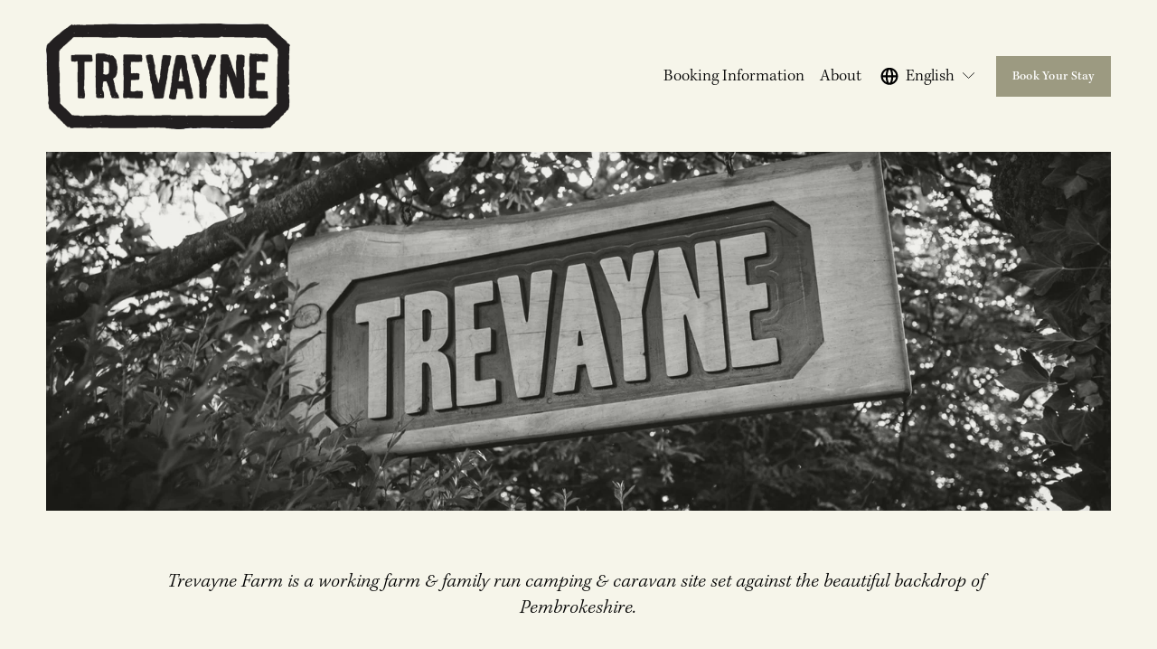

--- FILE ---
content_type: text/html;charset=utf-8
request_url: https://www.trevaynefarm.co.uk/book-your-stay-trevaynefarm
body_size: 38129
content:
<!doctype html>
<html xmlns:og="http://opengraphprotocol.org/schema/" xmlns:fb="http://www.facebook.com/2008/fbml" lang="en-GB"  >
  <head>
    <meta http-equiv="X-UA-Compatible" content="IE=edge,chrome=1">
    <meta name="viewport" content="width=device-width, initial-scale=1">
    <!-- This is Squarespace. --><!-- trevaynefarmbookings -->
<base href="">
<meta charset="utf-8" />
<title>Book Your Stay | Book Your Pembrokeshire Stay Today &mdash; Trevayne Farm</title>
<meta http-equiv="Accept-CH" content="Sec-CH-UA-Platform-Version, Sec-CH-UA-Model" /><link rel="icon" type="image/x-icon" href="https://images.squarespace-cdn.com/content/v1/639b42c0684c353ec46f7bf2/c0ee2454-91fa-4e3e-8f3d-4cd3e3296cc2/favicon.ico?format=100w"/>
<link rel="canonical" href="https://www.trevaynefarm.co.uk/book-your-stay-trevaynefarm"/>
<meta property="og:site_name" content="Trevayne Farm"/>
<meta property="og:title" content="Book Your Stay | Book Your Pembrokeshire Stay Today &mdash; Trevayne Farm"/>
<meta property="og:url" content="https://www.trevaynefarm.co.uk/book-your-stay-trevaynefarm"/>
<meta property="og:type" content="website"/>
<meta property="og:description" content="Enjoy scenic camping and caravan pitches at Trevayne Farm in Pembrokeshire, with easy coastal path access, beautiful views, and family-friendly facilities. Reserve now."/>
<meta itemprop="name" content="Book Your Stay &#124; Book Your Pembrokeshire Stay Today — Trevayne Farm"/>
<meta itemprop="url" content="https://www.trevaynefarm.co.uk/book-your-stay-trevaynefarm"/>
<meta itemprop="description" content="Enjoy scenic camping and caravan pitches at Trevayne Farm in Pembrokeshire, with easy coastal path access, beautiful views, and family-friendly facilities. Reserve now."/>
<meta name="twitter:title" content="Book Your Stay &#124; Book Your Pembrokeshire Stay Today — Trevayne Farm"/>
<meta name="twitter:url" content="https://www.trevaynefarm.co.uk/book-your-stay-trevaynefarm"/>
<meta name="twitter:card" content="summary"/>
<meta name="twitter:description" content="Enjoy scenic camping and caravan pitches at Trevayne Farm in Pembrokeshire, with easy coastal path access, beautiful views, and family-friendly facilities. Reserve now."/>
<meta name="description" content="Enjoy scenic camping and caravan pitches at Trevayne Farm in Pembrokeshire, 
with easy coastal path access, beautiful views, and family-friendly 
facilities. Reserve now." />
<link rel="preconnect" href="https://images.squarespace-cdn.com">
<link rel="preconnect" href="https://use.typekit.net" crossorigin>
<link rel="preconnect" href="https://p.typekit.net" crossorigin>
<script type="text/javascript" src="//use.typekit.net/ik/[base64].js" async fetchpriority="high" onload="try{Typekit.load();}catch(e){} document.documentElement.classList.remove('wf-loading');"></script>
<script>document.documentElement.classList.add('wf-loading')</script>
<style>@keyframes fonts-loading { 0%, 99% { color: transparent; } } html.wf-loading * { animation: fonts-loading 3s; }</style>
<script type="text/javascript" crossorigin="anonymous" defer="true" nomodule="nomodule" src="//assets.squarespace.com/@sqs/polyfiller/1.6/legacy.js"></script>
<script type="text/javascript" crossorigin="anonymous" defer="true" src="//assets.squarespace.com/@sqs/polyfiller/1.6/modern.js"></script>
<script type="text/javascript">SQUARESPACE_ROLLUPS = {};</script>
<script>(function(rollups, name) { if (!rollups[name]) { rollups[name] = {}; } rollups[name].js = ["//assets.squarespace.com/universal/scripts-compressed/extract-css-runtime-df8d30500a9832ad-min.en-US.js"]; })(SQUARESPACE_ROLLUPS, 'squarespace-extract_css_runtime');</script>
<script crossorigin="anonymous" src="//assets.squarespace.com/universal/scripts-compressed/extract-css-runtime-df8d30500a9832ad-min.en-US.js" defer ></script><script>(function(rollups, name) { if (!rollups[name]) { rollups[name] = {}; } rollups[name].js = ["//assets.squarespace.com/universal/scripts-compressed/extract-css-moment-js-vendor-6f2a1f6ec9a41489-min.en-US.js"]; })(SQUARESPACE_ROLLUPS, 'squarespace-extract_css_moment_js_vendor');</script>
<script crossorigin="anonymous" src="//assets.squarespace.com/universal/scripts-compressed/extract-css-moment-js-vendor-6f2a1f6ec9a41489-min.en-US.js" defer ></script><script>(function(rollups, name) { if (!rollups[name]) { rollups[name] = {}; } rollups[name].js = ["//assets.squarespace.com/universal/scripts-compressed/cldr-resource-pack-22ed584d99d9b83d-min.en-US.js"]; })(SQUARESPACE_ROLLUPS, 'squarespace-cldr_resource_pack');</script>
<script crossorigin="anonymous" src="//assets.squarespace.com/universal/scripts-compressed/cldr-resource-pack-22ed584d99d9b83d-min.en-US.js" defer ></script><script>(function(rollups, name) { if (!rollups[name]) { rollups[name] = {}; } rollups[name].js = ["//assets.squarespace.com/universal/scripts-compressed/common-vendors-stable-fbd854d40b0804b7-min.en-US.js"]; })(SQUARESPACE_ROLLUPS, 'squarespace-common_vendors_stable');</script>
<script crossorigin="anonymous" src="//assets.squarespace.com/universal/scripts-compressed/common-vendors-stable-fbd854d40b0804b7-min.en-US.js" defer ></script><script>(function(rollups, name) { if (!rollups[name]) { rollups[name] = {}; } rollups[name].js = ["//assets.squarespace.com/universal/scripts-compressed/common-vendors-4eceb3db532a1896-min.en-US.js"]; })(SQUARESPACE_ROLLUPS, 'squarespace-common_vendors');</script>
<script crossorigin="anonymous" src="//assets.squarespace.com/universal/scripts-compressed/common-vendors-4eceb3db532a1896-min.en-US.js" defer ></script><script>(function(rollups, name) { if (!rollups[name]) { rollups[name] = {}; } rollups[name].js = ["//assets.squarespace.com/universal/scripts-compressed/common-54355865ec0ad996-min.en-US.js"]; })(SQUARESPACE_ROLLUPS, 'squarespace-common');</script>
<script crossorigin="anonymous" src="//assets.squarespace.com/universal/scripts-compressed/common-54355865ec0ad996-min.en-US.js" defer ></script><script>(function(rollups, name) { if (!rollups[name]) { rollups[name] = {}; } rollups[name].js = ["//assets.squarespace.com/universal/scripts-compressed/performance-6c7058b44420b6db-min.en-US.js"]; })(SQUARESPACE_ROLLUPS, 'squarespace-performance');</script>
<script crossorigin="anonymous" src="//assets.squarespace.com/universal/scripts-compressed/performance-6c7058b44420b6db-min.en-US.js" defer ></script><script>(function(rollups, name) { if (!rollups[name]) { rollups[name] = {}; } rollups[name].js = ["//assets.squarespace.com/universal/scripts-compressed/extension-scripts-beb27db63df46bf8-min.en-US.js"]; })(SQUARESPACE_ROLLUPS, 'squarespace-extension_scripts');</script>
<script crossorigin="anonymous" src="//assets.squarespace.com/universal/scripts-compressed/extension-scripts-beb27db63df46bf8-min.en-US.js" defer ></script><script data-name="static-context">Static = window.Static || {}; Static.SQUARESPACE_CONTEXT = {"betaFeatureFlags":["campaigns_import_discounts","commerce-product-forms-rendering","member_areas_feature","supports_versioned_template_assets","enable_form_submission_trigger","new_stacked_index","modernized-pdp-m2-enabled","section-sdk-plp-list-view-atc-button-enabled","contacts_and_campaigns_redesign","campaigns_merch_state","campaigns_thumbnail_layout","order_status_page_checkout_landing_enabled","campaigns_new_image_layout_picker","marketing_automations","override_block_styles","form_block_first_last_name_required","marketing_landing_page","scripts_defer","campaigns_discount_section_in_automations","i18n_beta_website_locales","nested_categories","campaigns_discount_section_in_blasts"],"facebookAppId":"314192535267336","facebookApiVersion":"v6.0","rollups":{"squarespace-announcement-bar":{"js":"//assets.squarespace.com/universal/scripts-compressed/announcement-bar-92ab1c4891022f1d-min.en-US.js"},"squarespace-audio-player":{"css":"//assets.squarespace.com/universal/styles-compressed/audio-player-b05f5197a871c566-min.en-US.css","js":"//assets.squarespace.com/universal/scripts-compressed/audio-player-48b2ef79cf1c7ffb-min.en-US.js"},"squarespace-blog-collection-list":{"css":"//assets.squarespace.com/universal/styles-compressed/blog-collection-list-b4046463b72f34e2-min.en-US.css","js":"//assets.squarespace.com/universal/scripts-compressed/blog-collection-list-f78db80fc1cd6fce-min.en-US.js"},"squarespace-calendar-block-renderer":{"css":"//assets.squarespace.com/universal/styles-compressed/calendar-block-renderer-b72d08ba4421f5a0-min.en-US.css","js":"//assets.squarespace.com/universal/scripts-compressed/calendar-block-renderer-550530d9b21148ea-min.en-US.js"},"squarespace-chartjs-helpers":{"css":"//assets.squarespace.com/universal/styles-compressed/chartjs-helpers-96b256171ee039c1-min.en-US.css","js":"//assets.squarespace.com/universal/scripts-compressed/chartjs-helpers-4fd57f343946d08e-min.en-US.js"},"squarespace-comments":{"css":"//assets.squarespace.com/universal/styles-compressed/comments-af139775e7e76546-min.en-US.css","js":"//assets.squarespace.com/universal/scripts-compressed/comments-a8c058d3e97af00c-min.en-US.js"},"squarespace-custom-css-popup":{"css":"//assets.squarespace.com/universal/styles-compressed/custom-css-popup-722530b41b383ca0-min.en-US.css","js":"//assets.squarespace.com/universal/scripts-compressed/custom-css-popup-0354953f7aa14117-min.en-US.js"},"squarespace-dialog":{"css":"//assets.squarespace.com/universal/styles-compressed/dialog-f9093f2d526b94df-min.en-US.css","js":"//assets.squarespace.com/universal/scripts-compressed/dialog-819aa7d562e9d2d0-min.en-US.js"},"squarespace-events-collection":{"css":"//assets.squarespace.com/universal/styles-compressed/events-collection-b72d08ba4421f5a0-min.en-US.css","js":"//assets.squarespace.com/universal/scripts-compressed/events-collection-3e7891c6b5666deb-min.en-US.js"},"squarespace-form-rendering-utils":{"js":"//assets.squarespace.com/universal/scripts-compressed/form-rendering-utils-15deaaca8135511b-min.en-US.js"},"squarespace-forms":{"css":"//assets.squarespace.com/universal/styles-compressed/forms-0afd3c6ac30bbab1-min.en-US.css","js":"//assets.squarespace.com/universal/scripts-compressed/forms-5d3eff1221a2050f-min.en-US.js"},"squarespace-gallery-collection-list":{"css":"//assets.squarespace.com/universal/styles-compressed/gallery-collection-list-b4046463b72f34e2-min.en-US.css","js":"//assets.squarespace.com/universal/scripts-compressed/gallery-collection-list-07747667a3187b76-min.en-US.js"},"squarespace-image-zoom":{"css":"//assets.squarespace.com/universal/styles-compressed/image-zoom-b4046463b72f34e2-min.en-US.css","js":"//assets.squarespace.com/universal/scripts-compressed/image-zoom-60c18dc5f8f599ea-min.en-US.js"},"squarespace-pinterest":{"css":"//assets.squarespace.com/universal/styles-compressed/pinterest-b4046463b72f34e2-min.en-US.css","js":"//assets.squarespace.com/universal/scripts-compressed/pinterest-95bcbc1cf54446d6-min.en-US.js"},"squarespace-popup-overlay":{"css":"//assets.squarespace.com/universal/styles-compressed/popup-overlay-b742b752f5880972-min.en-US.css","js":"//assets.squarespace.com/universal/scripts-compressed/popup-overlay-8103e8e9061090c8-min.en-US.js"},"squarespace-product-quick-view":{"css":"//assets.squarespace.com/universal/styles-compressed/product-quick-view-9548705e5cf7ee87-min.en-US.css","js":"//assets.squarespace.com/universal/scripts-compressed/product-quick-view-3145b22a7126131c-min.en-US.js"},"squarespace-products-collection-item-v2":{"css":"//assets.squarespace.com/universal/styles-compressed/products-collection-item-v2-b4046463b72f34e2-min.en-US.css","js":"//assets.squarespace.com/universal/scripts-compressed/products-collection-item-v2-e3a3f101748fca6e-min.en-US.js"},"squarespace-products-collection-list-v2":{"css":"//assets.squarespace.com/universal/styles-compressed/products-collection-list-v2-b4046463b72f34e2-min.en-US.css","js":"//assets.squarespace.com/universal/scripts-compressed/products-collection-list-v2-eedc544f4cc56af4-min.en-US.js"},"squarespace-search-page":{"css":"//assets.squarespace.com/universal/styles-compressed/search-page-90a67fc09b9b32c6-min.en-US.css","js":"//assets.squarespace.com/universal/scripts-compressed/search-page-0ff0e020ab1fa1a7-min.en-US.js"},"squarespace-search-preview":{"js":"//assets.squarespace.com/universal/scripts-compressed/search-preview-0cd39e3057f784ac-min.en-US.js"},"squarespace-simple-liking":{"css":"//assets.squarespace.com/universal/styles-compressed/simple-liking-701bf8bbc05ec6aa-min.en-US.css","js":"//assets.squarespace.com/universal/scripts-compressed/simple-liking-c63bf8989a1c119a-min.en-US.js"},"squarespace-social-buttons":{"css":"//assets.squarespace.com/universal/styles-compressed/social-buttons-95032e5fa98e47a5-min.en-US.css","js":"//assets.squarespace.com/universal/scripts-compressed/social-buttons-0d3103d68d9577b7-min.en-US.js"},"squarespace-tourdates":{"css":"//assets.squarespace.com/universal/styles-compressed/tourdates-b4046463b72f34e2-min.en-US.css","js":"//assets.squarespace.com/universal/scripts-compressed/tourdates-6935a85e44fbeb38-min.en-US.js"},"squarespace-website-overlays-manager":{"css":"//assets.squarespace.com/universal/styles-compressed/website-overlays-manager-07ea5a4e004e6710-min.en-US.css","js":"//assets.squarespace.com/universal/scripts-compressed/website-overlays-manager-70d38206948bb16f-min.en-US.js"}},"pageType":2,"website":{"id":"639b42c0684c353ec46f7bf2","identifier":"trevaynefarmbookings","websiteType":4,"contentModifiedOn":1768422240835,"cloneable":false,"hasBeenCloneable":false,"siteStatus":{},"language":"en-GB","translationLocale":"en-US","formattingLocale":"en-GB","timeZone":"Europe/London","machineTimeZoneOffset":0,"timeZoneOffset":0,"timeZoneAbbr":"GMT","siteTitle":"Trevayne Farm","fullSiteTitle":"Book Your Stay | Book Your Pembrokeshire Stay Today \u2014 Trevayne Farm","location":{},"logoImageId":"63b418800dbbbe6955b78f40","mobileLogoImageId":"63b41884700b111ec3a8bb68","shareButtonOptions":{"1":true,"6":true,"4":true,"2":true,"7":true,"8":true,"3":true},"logoImageUrl":"//images.squarespace-cdn.com/content/v1/639b42c0684c353ec46f7bf2/09359d96-ca2c-42ff-8dbf-a841a6375083/0.png","mobileLogoImageUrl":"//images.squarespace-cdn.com/content/v1/639b42c0684c353ec46f7bf2/4c8130c1-7be8-4b33-9c4c-2ff320a932df/0.png","authenticUrl":"https://www.trevaynefarm.co.uk","internalUrl":"https://trevaynefarmbookings.squarespace.com","baseUrl":"https://www.trevaynefarm.co.uk","primaryDomain":"www.trevaynefarm.co.uk","sslSetting":3,"isHstsEnabled":true,"socialAccounts":[{"serviceId":64,"screenname":"Instagram","addedOn":1671119552975,"profileUrl":"https://www.instagram.com/trevaynefarm/","iconEnabled":true,"serviceName":"instagram-unauth"},{"serviceId":60,"screenname":"Facebook","addedOn":1721135442291,"profileUrl":"https://www.facebook.com/trevaynefarm","iconEnabled":true,"serviceName":"facebook-unauth"}],"typekitId":"","statsMigrated":false,"imageMetadataProcessingEnabled":false,"screenshotId":"7fced5e196ff40d44f10ddbe0cad99ccdd433ff368376900ba52edb9ece50b41","captchaSettings":{"enabledForDonations":false},"showOwnerLogin":false},"websiteSettings":{"id":"639b42c0684c353ec46f7bf7","websiteId":"639b42c0684c353ec46f7bf2","subjects":[],"country":"GB","simpleLikingEnabled":true,"mobileInfoBarSettings":{"isContactEmailEnabled":false,"isContactPhoneNumberEnabled":false,"isLocationEnabled":false,"isBusinessHoursEnabled":false},"announcementBarSettings":{},"commentLikesAllowed":true,"commentAnonAllowed":true,"commentThreaded":true,"commentApprovalRequired":false,"commentAvatarsOn":true,"commentSortType":2,"commentFlagThreshold":0,"commentFlagsAllowed":true,"commentEnableByDefault":true,"commentDisableAfterDaysDefault":0,"disqusShortname":"","commentsEnabled":false,"businessHours":{},"storeSettings":{"returnPolicy":null,"termsOfService":null,"privacyPolicy":null,"expressCheckout":false,"continueShoppingLinkUrl":"/","useLightCart":false,"showNoteField":false,"shippingCountryDefaultValue":"US","billToShippingDefaultValue":false,"showShippingPhoneNumber":true,"isShippingPhoneRequired":false,"showBillingPhoneNumber":true,"isBillingPhoneRequired":false,"currenciesSupported":["USD","ARS","AUD","BRL","CAD","CHF","COP","CZK","DKK","EUR","GBP","HKD","IDR","ILS","INR","JPY","MXN","MYR","NOK","NZD","PHP","PLN","RUB","SEK","SGD","THB","ZAR"],"defaultCurrency":"GBP","selectedCurrency":"GBP","measurementStandard":1,"showCustomCheckoutForm":false,"checkoutPageMarketingOptInEnabled":true,"enableMailingListOptInByDefault":false,"sameAsRetailLocation":false,"merchandisingSettings":{"scarcityEnabledOnProductItems":false,"scarcityEnabledOnProductBlocks":false,"scarcityMessageType":"DEFAULT_SCARCITY_MESSAGE","scarcityThreshold":10,"multipleQuantityAllowedForServices":false,"restockNotificationsEnabled":false,"restockNotificationsMailingListSignUpEnabled":false,"relatedProductsEnabled":true,"relatedProductsOrdering":"random","customSoldOutText":"Sold Out","soldOutVariantsDropdownDisabled":false,"productComposerOptedIn":false,"productComposerABTestOptedOut":false,"productReviewsEnabled":false,"displayNativeProductReviewsEnabled":false,"displayImportedProductReviewsEnabled":false,"productReviewsDisplayScope":"ALL_REVIEWS","productReviewsMerchantEmailEnabled":false,"hasOptedToCollectNativeReviews":false},"minimumOrderSubtotalEnabled":false,"minimumOrderSubtotal":{"currency":"GBP","value":"0.00"},"addToCartConfirmationType":2,"isLive":true,"multipleQuantityAllowedForServices":false},"useEscapeKeyToLogin":false,"ssBadgeType":1,"ssBadgePosition":4,"ssBadgeVisibility":1,"ssBadgeDevices":1,"pinterestOverlayOptions":{"mode":"disabled"},"userAccountsSettings":{"loginAllowed":false,"signupAllowed":false}},"cookieSettings":{"isCookieBannerEnabled":false,"isRestrictiveCookiePolicyEnabled":false,"cookieBannerText":"","cookieBannerTheme":"","cookieBannerVariant":"","cookieBannerPosition":"","cookieBannerCtaVariant":"","cookieBannerCtaText":"","cookieBannerAcceptType":"OPT_IN","cookieBannerOptOutCtaText":"","cookieBannerHasOptOut":false,"cookieBannerHasManageCookies":true,"cookieBannerManageCookiesLabel":"","cookieBannerSavedPreferencesText":"","cookieBannerSavedPreferencesLayout":"PILL"},"websiteCloneable":false,"collection":{"title":"Book Your Stay","id":"639b42ecbe544f5b26ffd428","fullUrl":"/book-your-stay-trevaynefarm","type":10,"permissionType":1},"subscribed":false,"appDomain":"squarespace.com","templateTweakable":true,"tweakJSON":{"form-use-theme-colors":"false","header-logo-height":"117px","header-mobile-logo-max-height":"48px","header-vert-padding":"2vw","header-width":"Full","maxPageWidth":"1400px","mobile-header-vert-padding":"6vw","pagePadding":"4vw","tweak-blog-alternating-side-by-side-image-aspect-ratio":"1:1 Square","tweak-blog-alternating-side-by-side-image-spacing":"6%","tweak-blog-alternating-side-by-side-meta-spacing":"20px","tweak-blog-alternating-side-by-side-primary-meta":"Categories","tweak-blog-alternating-side-by-side-read-more-spacing":"20px","tweak-blog-alternating-side-by-side-secondary-meta":"Date","tweak-blog-basic-grid-columns":"2","tweak-blog-basic-grid-image-aspect-ratio":"3:2 Standard","tweak-blog-basic-grid-image-spacing":"50px","tweak-blog-basic-grid-meta-spacing":"37px","tweak-blog-basic-grid-primary-meta":"Categories","tweak-blog-basic-grid-read-more-spacing":"37px","tweak-blog-basic-grid-secondary-meta":"Date","tweak-blog-item-custom-width":"50","tweak-blog-item-show-author-profile":"true","tweak-blog-item-width":"Medium","tweak-blog-masonry-columns":"2","tweak-blog-masonry-horizontal-spacing":"30px","tweak-blog-masonry-image-spacing":"20px","tweak-blog-masonry-meta-spacing":"20px","tweak-blog-masonry-primary-meta":"Categories","tweak-blog-masonry-read-more-spacing":"20px","tweak-blog-masonry-secondary-meta":"Date","tweak-blog-masonry-vertical-spacing":"30px","tweak-blog-side-by-side-image-aspect-ratio":"1:1 Square","tweak-blog-side-by-side-image-spacing":"6%","tweak-blog-side-by-side-meta-spacing":"20px","tweak-blog-side-by-side-primary-meta":"Categories","tweak-blog-side-by-side-read-more-spacing":"20px","tweak-blog-side-by-side-secondary-meta":"Date","tweak-blog-single-column-image-spacing":"50px","tweak-blog-single-column-meta-spacing":"30px","tweak-blog-single-column-primary-meta":"Categories","tweak-blog-single-column-read-more-spacing":"30px","tweak-blog-single-column-secondary-meta":"Date","tweak-events-stacked-show-thumbnails":"true","tweak-events-stacked-thumbnail-size":"3:2 Standard","tweak-fixed-header":"true","tweak-fixed-header-style":"Basic","tweak-global-animations-animation-curve":"ease","tweak-global-animations-animation-delay":"0.1s","tweak-global-animations-animation-duration":"0.1s","tweak-global-animations-animation-style":"fade","tweak-global-animations-animation-type":"none","tweak-global-animations-complexity-level":"detailed","tweak-global-animations-enabled":"false","tweak-portfolio-grid-basic-custom-height":"50","tweak-portfolio-grid-overlay-custom-height":"50","tweak-portfolio-hover-follow-acceleration":"10%","tweak-portfolio-hover-follow-animation-duration":"Medium","tweak-portfolio-hover-follow-animation-type":"Fade","tweak-portfolio-hover-follow-delimiter":"Forward Slash","tweak-portfolio-hover-follow-front":"false","tweak-portfolio-hover-follow-layout":"Inline","tweak-portfolio-hover-follow-size":"75","tweak-portfolio-hover-follow-text-spacing-x":"1.5","tweak-portfolio-hover-follow-text-spacing-y":"1.5","tweak-portfolio-hover-static-animation-duration":"Medium","tweak-portfolio-hover-static-animation-type":"Scale Up","tweak-portfolio-hover-static-delimiter":"Forward Slash","tweak-portfolio-hover-static-front":"false","tweak-portfolio-hover-static-layout":"Stacked","tweak-portfolio-hover-static-size":"75","tweak-portfolio-hover-static-text-spacing-x":"1.5","tweak-portfolio-hover-static-text-spacing-y":"1.5","tweak-portfolio-index-background-animation-duration":"Medium","tweak-portfolio-index-background-animation-type":"Fade","tweak-portfolio-index-background-custom-height":"50","tweak-portfolio-index-background-delimiter":"None","tweak-portfolio-index-background-height":"Large","tweak-portfolio-index-background-horizontal-alignment":"Center","tweak-portfolio-index-background-link-format":"Stacked","tweak-portfolio-index-background-persist":"false","tweak-portfolio-index-background-vertical-alignment":"Middle","tweak-portfolio-index-background-width":"Full","tweak-transparent-header":"false"},"templateId":"5c5a519771c10ba3470d8101","templateVersion":"7.1","pageFeatures":[1,2,4],"gmRenderKey":"QUl6YVN5Q0JUUk9xNkx1dkZfSUUxcjQ2LVQ0QWVUU1YtMGQ3bXk4","templateScriptsRootUrl":"https://static1.squarespace.com/static/vta/5c5a519771c10ba3470d8101/scripts/","impersonatedSession":false,"tzData":{"zones":[[0,"EU","GMT/BST",null]],"rules":{"EU":[[1981,"max",null,"Mar","lastSun","1:00u","1:00","S"],[1996,"max",null,"Oct","lastSun","1:00u","0",null]]}},"showAnnouncementBar":false,"recaptchaEnterpriseContext":{"recaptchaEnterpriseSiteKey":"6LdDFQwjAAAAAPigEvvPgEVbb7QBm-TkVJdDTlAv"},"i18nContext":{"timeZoneData":{"id":"Europe/London","name":"Greenwich Mean Time"}},"env":"PRODUCTION","visitorFormContext":{"formFieldFormats":{"initialPhoneFormat":{"id":0,"type":"PHONE_NUMBER","country":"GB","labelLocale":"en-US","fields":[{"type":"FIELD","label":"1","identifier":"1","length":4,"required":false,"metadata":{}},{"type":"SEPARATOR","label":" ","identifier":"Space","length":0,"required":false,"metadata":{}},{"type":"FIELD","label":"2","identifier":"2","length":16,"required":false,"metadata":{}}]},"initialNameOrder":"GIVEN_FIRST","initialAddressFormat":{"id":0,"type":"ADDRESS","country":"GB","labelLocale":"en","fields":[{"type":"FIELD","label":"Address Line 1","identifier":"Line1","length":0,"required":true,"metadata":{"autocomplete":"address-line1"}},{"type":"SEPARATOR","label":"\n","identifier":"Newline","length":0,"required":false,"metadata":{}},{"type":"FIELD","label":"Address Line 2","identifier":"Line2","length":0,"required":false,"metadata":{"autocomplete":"address-line2"}},{"type":"SEPARATOR","label":"\n","identifier":"Newline","length":0,"required":false,"metadata":{}},{"type":"FIELD","label":"City / Town","identifier":"City","length":0,"required":true,"metadata":{"autocomplete":"address-level1"}},{"type":"SEPARATOR","label":"\n","identifier":"Newline","length":0,"required":false,"metadata":{}},{"type":"FIELD","label":"Postcode","identifier":"Zip","length":0,"required":true,"metadata":{"autocomplete":"postal-code"}}]},"countries":[{"name":"Afghanistan","code":"AF","phoneCode":"+93"},{"name":"\u00C5land Islands","code":"AX","phoneCode":"+358"},{"name":"Albania","code":"AL","phoneCode":"+355"},{"name":"Algeria","code":"DZ","phoneCode":"+213"},{"name":"American Samoa","code":"AS","phoneCode":"+1"},{"name":"Andorra","code":"AD","phoneCode":"+376"},{"name":"Angola","code":"AO","phoneCode":"+244"},{"name":"Anguilla","code":"AI","phoneCode":"+1"},{"name":"Antigua & Barbuda","code":"AG","phoneCode":"+1"},{"name":"Argentina","code":"AR","phoneCode":"+54"},{"name":"Armenia","code":"AM","phoneCode":"+374"},{"name":"Aruba","code":"AW","phoneCode":"+297"},{"name":"Ascension Island","code":"AC","phoneCode":"+247"},{"name":"Australia","code":"AU","phoneCode":"+61"},{"name":"Austria","code":"AT","phoneCode":"+43"},{"name":"Azerbaijan","code":"AZ","phoneCode":"+994"},{"name":"Bahamas","code":"BS","phoneCode":"+1"},{"name":"Bahrain","code":"BH","phoneCode":"+973"},{"name":"Bangladesh","code":"BD","phoneCode":"+880"},{"name":"Barbados","code":"BB","phoneCode":"+1"},{"name":"Belarus","code":"BY","phoneCode":"+375"},{"name":"Belgium","code":"BE","phoneCode":"+32"},{"name":"Belize","code":"BZ","phoneCode":"+501"},{"name":"Benin","code":"BJ","phoneCode":"+229"},{"name":"Bermuda","code":"BM","phoneCode":"+1"},{"name":"Bhutan","code":"BT","phoneCode":"+975"},{"name":"Bolivia","code":"BO","phoneCode":"+591"},{"name":"Bosnia & Herzegovina","code":"BA","phoneCode":"+387"},{"name":"Botswana","code":"BW","phoneCode":"+267"},{"name":"Brazil","code":"BR","phoneCode":"+55"},{"name":"British Indian Ocean Territory","code":"IO","phoneCode":"+246"},{"name":"British Virgin Islands","code":"VG","phoneCode":"+1"},{"name":"Brunei","code":"BN","phoneCode":"+673"},{"name":"Bulgaria","code":"BG","phoneCode":"+359"},{"name":"Burkina Faso","code":"BF","phoneCode":"+226"},{"name":"Burundi","code":"BI","phoneCode":"+257"},{"name":"Cambodia","code":"KH","phoneCode":"+855"},{"name":"Cameroon","code":"CM","phoneCode":"+237"},{"name":"Canada","code":"CA","phoneCode":"+1"},{"name":"Cape Verde","code":"CV","phoneCode":"+238"},{"name":"Caribbean Netherlands","code":"BQ","phoneCode":"+599"},{"name":"Cayman Islands","code":"KY","phoneCode":"+1"},{"name":"Central African Republic","code":"CF","phoneCode":"+236"},{"name":"Chad","code":"TD","phoneCode":"+235"},{"name":"Chile","code":"CL","phoneCode":"+56"},{"name":"China","code":"CN","phoneCode":"+86"},{"name":"Christmas Island","code":"CX","phoneCode":"+61"},{"name":"Cocos (Keeling) Islands","code":"CC","phoneCode":"+61"},{"name":"Colombia","code":"CO","phoneCode":"+57"},{"name":"Comoros","code":"KM","phoneCode":"+269"},{"name":"Congo - Brazzaville","code":"CG","phoneCode":"+242"},{"name":"Congo - Kinshasa","code":"CD","phoneCode":"+243"},{"name":"Cook Islands","code":"CK","phoneCode":"+682"},{"name":"Costa Rica","code":"CR","phoneCode":"+506"},{"name":"C\u00F4te d\u2019Ivoire","code":"CI","phoneCode":"+225"},{"name":"Croatia","code":"HR","phoneCode":"+385"},{"name":"Cuba","code":"CU","phoneCode":"+53"},{"name":"Cura\u00E7ao","code":"CW","phoneCode":"+599"},{"name":"Cyprus","code":"CY","phoneCode":"+357"},{"name":"Czechia","code":"CZ","phoneCode":"+420"},{"name":"Denmark","code":"DK","phoneCode":"+45"},{"name":"Djibouti","code":"DJ","phoneCode":"+253"},{"name":"Dominica","code":"DM","phoneCode":"+1"},{"name":"Dominican Republic","code":"DO","phoneCode":"+1"},{"name":"Ecuador","code":"EC","phoneCode":"+593"},{"name":"Egypt","code":"EG","phoneCode":"+20"},{"name":"El Salvador","code":"SV","phoneCode":"+503"},{"name":"Equatorial Guinea","code":"GQ","phoneCode":"+240"},{"name":"Eritrea","code":"ER","phoneCode":"+291"},{"name":"Estonia","code":"EE","phoneCode":"+372"},{"name":"Eswatini","code":"SZ","phoneCode":"+268"},{"name":"Ethiopia","code":"ET","phoneCode":"+251"},{"name":"Falkland Islands","code":"FK","phoneCode":"+500"},{"name":"Faroe Islands","code":"FO","phoneCode":"+298"},{"name":"Fiji","code":"FJ","phoneCode":"+679"},{"name":"Finland","code":"FI","phoneCode":"+358"},{"name":"France","code":"FR","phoneCode":"+33"},{"name":"French Guiana","code":"GF","phoneCode":"+594"},{"name":"French Polynesia","code":"PF","phoneCode":"+689"},{"name":"Gabon","code":"GA","phoneCode":"+241"},{"name":"Gambia","code":"GM","phoneCode":"+220"},{"name":"Georgia","code":"GE","phoneCode":"+995"},{"name":"Germany","code":"DE","phoneCode":"+49"},{"name":"Ghana","code":"GH","phoneCode":"+233"},{"name":"Gibraltar","code":"GI","phoneCode":"+350"},{"name":"Greece","code":"GR","phoneCode":"+30"},{"name":"Greenland","code":"GL","phoneCode":"+299"},{"name":"Grenada","code":"GD","phoneCode":"+1"},{"name":"Guadeloupe","code":"GP","phoneCode":"+590"},{"name":"Guam","code":"GU","phoneCode":"+1"},{"name":"Guatemala","code":"GT","phoneCode":"+502"},{"name":"Guernsey","code":"GG","phoneCode":"+44"},{"name":"Guinea","code":"GN","phoneCode":"+224"},{"name":"Guinea-Bissau","code":"GW","phoneCode":"+245"},{"name":"Guyana","code":"GY","phoneCode":"+592"},{"name":"Haiti","code":"HT","phoneCode":"+509"},{"name":"Honduras","code":"HN","phoneCode":"+504"},{"name":"Hong Kong SAR China","code":"HK","phoneCode":"+852"},{"name":"Hungary","code":"HU","phoneCode":"+36"},{"name":"Iceland","code":"IS","phoneCode":"+354"},{"name":"India","code":"IN","phoneCode":"+91"},{"name":"Indonesia","code":"ID","phoneCode":"+62"},{"name":"Iran","code":"IR","phoneCode":"+98"},{"name":"Iraq","code":"IQ","phoneCode":"+964"},{"name":"Ireland","code":"IE","phoneCode":"+353"},{"name":"Isle of Man","code":"IM","phoneCode":"+44"},{"name":"Israel","code":"IL","phoneCode":"+972"},{"name":"Italy","code":"IT","phoneCode":"+39"},{"name":"Jamaica","code":"JM","phoneCode":"+1"},{"name":"Japan","code":"JP","phoneCode":"+81"},{"name":"Jersey","code":"JE","phoneCode":"+44"},{"name":"Jordan","code":"JO","phoneCode":"+962"},{"name":"Kazakhstan","code":"KZ","phoneCode":"+7"},{"name":"Kenya","code":"KE","phoneCode":"+254"},{"name":"Kiribati","code":"KI","phoneCode":"+686"},{"name":"Kosovo","code":"XK","phoneCode":"+383"},{"name":"Kuwait","code":"KW","phoneCode":"+965"},{"name":"Kyrgyzstan","code":"KG","phoneCode":"+996"},{"name":"Laos","code":"LA","phoneCode":"+856"},{"name":"Latvia","code":"LV","phoneCode":"+371"},{"name":"Lebanon","code":"LB","phoneCode":"+961"},{"name":"Lesotho","code":"LS","phoneCode":"+266"},{"name":"Liberia","code":"LR","phoneCode":"+231"},{"name":"Libya","code":"LY","phoneCode":"+218"},{"name":"Liechtenstein","code":"LI","phoneCode":"+423"},{"name":"Lithuania","code":"LT","phoneCode":"+370"},{"name":"Luxembourg","code":"LU","phoneCode":"+352"},{"name":"Macao SAR China","code":"MO","phoneCode":"+853"},{"name":"Madagascar","code":"MG","phoneCode":"+261"},{"name":"Malawi","code":"MW","phoneCode":"+265"},{"name":"Malaysia","code":"MY","phoneCode":"+60"},{"name":"Maldives","code":"MV","phoneCode":"+960"},{"name":"Mali","code":"ML","phoneCode":"+223"},{"name":"Malta","code":"MT","phoneCode":"+356"},{"name":"Marshall Islands","code":"MH","phoneCode":"+692"},{"name":"Martinique","code":"MQ","phoneCode":"+596"},{"name":"Mauritania","code":"MR","phoneCode":"+222"},{"name":"Mauritius","code":"MU","phoneCode":"+230"},{"name":"Mayotte","code":"YT","phoneCode":"+262"},{"name":"Mexico","code":"MX","phoneCode":"+52"},{"name":"Micronesia","code":"FM","phoneCode":"+691"},{"name":"Moldova","code":"MD","phoneCode":"+373"},{"name":"Monaco","code":"MC","phoneCode":"+377"},{"name":"Mongolia","code":"MN","phoneCode":"+976"},{"name":"Montenegro","code":"ME","phoneCode":"+382"},{"name":"Montserrat","code":"MS","phoneCode":"+1"},{"name":"Morocco","code":"MA","phoneCode":"+212"},{"name":"Mozambique","code":"MZ","phoneCode":"+258"},{"name":"Myanmar (Burma)","code":"MM","phoneCode":"+95"},{"name":"Namibia","code":"NA","phoneCode":"+264"},{"name":"Nauru","code":"NR","phoneCode":"+674"},{"name":"Nepal","code":"NP","phoneCode":"+977"},{"name":"Netherlands","code":"NL","phoneCode":"+31"},{"name":"New Caledonia","code":"NC","phoneCode":"+687"},{"name":"New Zealand","code":"NZ","phoneCode":"+64"},{"name":"Nicaragua","code":"NI","phoneCode":"+505"},{"name":"Niger","code":"NE","phoneCode":"+227"},{"name":"Nigeria","code":"NG","phoneCode":"+234"},{"name":"Niue","code":"NU","phoneCode":"+683"},{"name":"Norfolk Island","code":"NF","phoneCode":"+672"},{"name":"Northern Mariana Islands","code":"MP","phoneCode":"+1"},{"name":"North Korea","code":"KP","phoneCode":"+850"},{"name":"North Macedonia","code":"MK","phoneCode":"+389"},{"name":"Norway","code":"NO","phoneCode":"+47"},{"name":"Oman","code":"OM","phoneCode":"+968"},{"name":"Pakistan","code":"PK","phoneCode":"+92"},{"name":"Palau","code":"PW","phoneCode":"+680"},{"name":"Palestinian Territories","code":"PS","phoneCode":"+970"},{"name":"Panama","code":"PA","phoneCode":"+507"},{"name":"Papua New Guinea","code":"PG","phoneCode":"+675"},{"name":"Paraguay","code":"PY","phoneCode":"+595"},{"name":"Peru","code":"PE","phoneCode":"+51"},{"name":"Philippines","code":"PH","phoneCode":"+63"},{"name":"Poland","code":"PL","phoneCode":"+48"},{"name":"Portugal","code":"PT","phoneCode":"+351"},{"name":"Puerto Rico","code":"PR","phoneCode":"+1"},{"name":"Qatar","code":"QA","phoneCode":"+974"},{"name":"R\u00E9union","code":"RE","phoneCode":"+262"},{"name":"Romania","code":"RO","phoneCode":"+40"},{"name":"Russia","code":"RU","phoneCode":"+7"},{"name":"Rwanda","code":"RW","phoneCode":"+250"},{"name":"Samoa","code":"WS","phoneCode":"+685"},{"name":"San Marino","code":"SM","phoneCode":"+378"},{"name":"S\u00E3o Tom\u00E9 & Pr\u00EDncipe","code":"ST","phoneCode":"+239"},{"name":"Saudi Arabia","code":"SA","phoneCode":"+966"},{"name":"Senegal","code":"SN","phoneCode":"+221"},{"name":"Serbia","code":"RS","phoneCode":"+381"},{"name":"Seychelles","code":"SC","phoneCode":"+248"},{"name":"Sierra Leone","code":"SL","phoneCode":"+232"},{"name":"Singapore","code":"SG","phoneCode":"+65"},{"name":"Sint Maarten","code":"SX","phoneCode":"+1"},{"name":"Slovakia","code":"SK","phoneCode":"+421"},{"name":"Slovenia","code":"SI","phoneCode":"+386"},{"name":"Solomon Islands","code":"SB","phoneCode":"+677"},{"name":"Somalia","code":"SO","phoneCode":"+252"},{"name":"South Africa","code":"ZA","phoneCode":"+27"},{"name":"South Korea","code":"KR","phoneCode":"+82"},{"name":"South Sudan","code":"SS","phoneCode":"+211"},{"name":"Spain","code":"ES","phoneCode":"+34"},{"name":"Sri Lanka","code":"LK","phoneCode":"+94"},{"name":"St. Barth\u00E9lemy","code":"BL","phoneCode":"+590"},{"name":"St. Helena","code":"SH","phoneCode":"+290"},{"name":"St. Kitts & Nevis","code":"KN","phoneCode":"+1"},{"name":"St. Lucia","code":"LC","phoneCode":"+1"},{"name":"St. Martin","code":"MF","phoneCode":"+590"},{"name":"St. Pierre & Miquelon","code":"PM","phoneCode":"+508"},{"name":"St. Vincent & Grenadines","code":"VC","phoneCode":"+1"},{"name":"Sudan","code":"SD","phoneCode":"+249"},{"name":"Suriname","code":"SR","phoneCode":"+597"},{"name":"Svalbard & Jan Mayen","code":"SJ","phoneCode":"+47"},{"name":"Sweden","code":"SE","phoneCode":"+46"},{"name":"Switzerland","code":"CH","phoneCode":"+41"},{"name":"Syria","code":"SY","phoneCode":"+963"},{"name":"Taiwan","code":"TW","phoneCode":"+886"},{"name":"Tajikistan","code":"TJ","phoneCode":"+992"},{"name":"Tanzania","code":"TZ","phoneCode":"+255"},{"name":"Thailand","code":"TH","phoneCode":"+66"},{"name":"Timor-Leste","code":"TL","phoneCode":"+670"},{"name":"Togo","code":"TG","phoneCode":"+228"},{"name":"Tokelau","code":"TK","phoneCode":"+690"},{"name":"Tonga","code":"TO","phoneCode":"+676"},{"name":"Trinidad & Tobago","code":"TT","phoneCode":"+1"},{"name":"Tristan da Cunha","code":"TA","phoneCode":"+290"},{"name":"Tunisia","code":"TN","phoneCode":"+216"},{"name":"T\u00FCrkiye","code":"TR","phoneCode":"+90"},{"name":"Turkmenistan","code":"TM","phoneCode":"+993"},{"name":"Turks & Caicos Islands","code":"TC","phoneCode":"+1"},{"name":"Tuvalu","code":"TV","phoneCode":"+688"},{"name":"U.S. Virgin Islands","code":"VI","phoneCode":"+1"},{"name":"Uganda","code":"UG","phoneCode":"+256"},{"name":"Ukraine","code":"UA","phoneCode":"+380"},{"name":"United Arab Emirates","code":"AE","phoneCode":"+971"},{"name":"United Kingdom","code":"GB","phoneCode":"+44"},{"name":"United States","code":"US","phoneCode":"+1"},{"name":"Uruguay","code":"UY","phoneCode":"+598"},{"name":"Uzbekistan","code":"UZ","phoneCode":"+998"},{"name":"Vanuatu","code":"VU","phoneCode":"+678"},{"name":"Vatican City","code":"VA","phoneCode":"+39"},{"name":"Venezuela","code":"VE","phoneCode":"+58"},{"name":"Vietnam","code":"VN","phoneCode":"+84"},{"name":"Wallis & Futuna","code":"WF","phoneCode":"+681"},{"name":"Western Sahara","code":"EH","phoneCode":"+212"},{"name":"Yemen","code":"YE","phoneCode":"+967"},{"name":"Zambia","code":"ZM","phoneCode":"+260"},{"name":"Zimbabwe","code":"ZW","phoneCode":"+263"}]},"localizedStrings":{"validation":{"noValidSelection":"A valid selection must be made.","invalidUrl":"Must be a valid URL.","stringTooLong":"Value should have a length no longer than {0}.","containsInvalidKey":"{0} contains an invalid key.","invalidTwitterUsername":"Must be a valid Twitter username.","valueOutsideRange":"Value must be in the range {0} to {1}.","invalidPassword":"Passwords should not contain whitespace.","missingRequiredSubfields":"{0} is missing required subfields: {1}","invalidCurrency":"Currency value should be formatted like 1234 or 123.99.","invalidMapSize":"Value should contain exactly {0} elements.","subfieldsRequired":"All fields in {0} are required.","formSubmissionFailed":"Form submission failed. Review the following information: {0}.","invalidCountryCode":"Country code should have an optional plus and up to 4 digits.","invalidDate":"This is not a real date.","required":"{0} is required.","invalidStringLength":"Value should be {0} characters long.","invalidEmail":"Email addresses should follow the format user@domain.com.","invalidListLength":"Value should be {0} elements long.","allEmpty":"Please fill out at least one form field.","missingRequiredQuestion":"Missing a required question.","invalidQuestion":"Contained an invalid question.","captchaFailure":"Captcha validation failed. Please try again.","stringTooShort":"Value should have a length of at least {0}.","invalid":"{0} is not valid.","formErrors":"Form Errors","containsInvalidValue":"{0} contains an invalid value.","invalidUnsignedNumber":"Numbers must contain only digits and no other characters.","invalidName":"Valid names contain only letters, numbers, spaces, ', or - characters."},"submit":"Submit","status":{"title":"{@} Block","learnMore":"Learn more"},"name":{"firstName":"First Name","lastName":"Last Name"},"lightbox":{"openForm":"Open Form"},"likert":{"agree":"Agree","stronglyDisagree":"Strongly Disagree","disagree":"Disagree","stronglyAgree":"Strongly Agree","neutral":"Neutral"},"time":{"am":"AM","second":"Second","pm":"PM","minute":"Minute","amPm":"AM/PM","hour":"Hour"},"notFound":"Form not found.","date":{"yyyy":"YYYY","year":"Year","mm":"MM","day":"Day","month":"Month","dd":"DD"},"phone":{"country":"Country","number":"Number","prefix":"Prefix","areaCode":"Area Code","line":"Line"},"submitError":"Unable to submit form. Please try again later.","address":{"stateProvince":"State/Province","country":"Country","zipPostalCode":"Zip/Postal Code","address2":"Address 2","address1":"Address 1","city":"City"},"email":{"signUp":"Sign up for news and updates"},"cannotSubmitDemoForm":"This is a demo form and cannot be submitted.","required":"(required)","invalidData":"Invalid form data."}}};</script><script type="application/ld+json">{"url":"https://www.trevaynefarm.co.uk","name":"Trevayne Farm","image":"//images.squarespace-cdn.com/content/v1/639b42c0684c353ec46f7bf2/09359d96-ca2c-42ff-8dbf-a841a6375083/0.png","@context":"http://schema.org","@type":"WebSite"}</script><script type="application/ld+json">{"address":"","image":"https://static1.squarespace.com/static/639b42c0684c353ec46f7bf2/t/63b418800dbbbe6955b78f40/1768422240835/","openingHours":"","@context":"http://schema.org","@type":"LocalBusiness"}</script><link rel="stylesheet" type="text/css" href="https://static1.squarespace.com/static/versioned-site-css/639b42c0684c353ec46f7bf2/36/5c5a519771c10ba3470d8101/639b42c0684c353ec46f7c12/1727/site.css"/><script>Static.COOKIE_BANNER_CAPABLE = true;</script>
<!-- End of Squarespace Headers -->
    <link rel="stylesheet" type="text/css" href="https://static1.squarespace.com/static/vta/5c5a519771c10ba3470d8101/versioned-assets/1769025764125-MP1QMOGYUXN8KGDSHN6B/static.css">
  </head>

  <body
    id="collection-639b42ecbe544f5b26ffd428"
    class="
      form-field-style-solid form-field-shape-square form-field-border-all form-field-checkbox-type-icon form-field-checkbox-fill-solid form-field-checkbox-color-inverted form-field-checkbox-shape-square form-field-checkbox-layout-stack form-field-radio-type-icon form-field-radio-fill-solid form-field-radio-color-normal form-field-radio-shape-pill form-field-radio-layout-stack form-field-survey-fill-solid form-field-survey-color-normal form-field-survey-shape-pill form-field-hover-focus-outline form-submit-button-style-label tweak-portfolio-grid-overlay-width-full tweak-portfolio-grid-overlay-height-large tweak-portfolio-grid-overlay-image-aspect-ratio-11-square tweak-portfolio-grid-overlay-text-placement-center tweak-portfolio-grid-overlay-show-text-after-hover image-block-poster-text-alignment-left image-block-card-content-position-center image-block-card-text-alignment-left image-block-overlap-content-position-center image-block-overlap-text-alignment-left image-block-collage-content-position-center image-block-collage-text-alignment-left image-block-stack-text-alignment-center tweak-blog-single-column-width-full tweak-blog-single-column-text-alignment-center tweak-blog-single-column-image-placement-above tweak-blog-single-column-delimiter-bullet tweak-blog-single-column-read-more-style-show tweak-blog-single-column-primary-meta-categories tweak-blog-single-column-secondary-meta-date tweak-blog-single-column-meta-position-top tweak-blog-single-column-content-full-post tweak-blog-item-width-medium tweak-blog-item-text-alignment-left tweak-blog-item-meta-position-above-title tweak-blog-item-show-categories tweak-blog-item-show-date tweak-blog-item-show-author-name tweak-blog-item-show-author-profile tweak-blog-item-delimiter-bullet primary-button-style-solid primary-button-shape-square secondary-button-style-outline secondary-button-shape-square tertiary-button-style-outline tertiary-button-shape-underline tweak-events-stacked-width-full tweak-events-stacked-height-large  tweak-events-stacked-show-thumbnails tweak-events-stacked-thumbnail-size-32-standard tweak-events-stacked-date-style-with-text tweak-events-stacked-show-time tweak-events-stacked-show-location  tweak-events-stacked-show-excerpt  tweak-blog-basic-grid-width-full tweak-blog-basic-grid-image-aspect-ratio-32-standard tweak-blog-basic-grid-text-alignment-left tweak-blog-basic-grid-delimiter-bullet tweak-blog-basic-grid-image-placement-above tweak-blog-basic-grid-read-more-style-show tweak-blog-basic-grid-primary-meta-categories tweak-blog-basic-grid-secondary-meta-date tweak-blog-basic-grid-excerpt-show header-overlay-alignment-center tweak-portfolio-index-background-link-format-stacked tweak-portfolio-index-background-width-full tweak-portfolio-index-background-height-large  tweak-portfolio-index-background-vertical-alignment-middle tweak-portfolio-index-background-horizontal-alignment-center tweak-portfolio-index-background-delimiter-none tweak-portfolio-index-background-animation-type-fade tweak-portfolio-index-background-animation-duration-medium tweak-portfolio-hover-follow-layout-inline  tweak-portfolio-hover-follow-delimiter-forward-slash tweak-portfolio-hover-follow-animation-type-fade tweak-portfolio-hover-follow-animation-duration-medium tweak-portfolio-hover-static-layout-stacked  tweak-portfolio-hover-static-delimiter-forward-slash tweak-portfolio-hover-static-animation-type-scale-up tweak-portfolio-hover-static-animation-duration-medium tweak-blog-alternating-side-by-side-width-full tweak-blog-alternating-side-by-side-image-aspect-ratio-11-square tweak-blog-alternating-side-by-side-text-alignment-left tweak-blog-alternating-side-by-side-read-more-style-show tweak-blog-alternating-side-by-side-image-text-alignment-middle tweak-blog-alternating-side-by-side-delimiter-bullet tweak-blog-alternating-side-by-side-meta-position-top tweak-blog-alternating-side-by-side-primary-meta-categories tweak-blog-alternating-side-by-side-secondary-meta-date tweak-blog-alternating-side-by-side-excerpt-show  tweak-global-animations-complexity-level-detailed tweak-global-animations-animation-style-fade tweak-global-animations-animation-type-none tweak-global-animations-animation-curve-ease tweak-blog-masonry-width-full tweak-blog-masonry-text-alignment-left tweak-blog-masonry-primary-meta-categories tweak-blog-masonry-secondary-meta-date tweak-blog-masonry-meta-position-top tweak-blog-masonry-read-more-style-show tweak-blog-masonry-delimiter-space tweak-blog-masonry-image-placement-above tweak-blog-masonry-excerpt-show header-width-full  tweak-fixed-header tweak-fixed-header-style-basic tweak-blog-side-by-side-width-full tweak-blog-side-by-side-image-placement-left tweak-blog-side-by-side-image-aspect-ratio-11-square tweak-blog-side-by-side-primary-meta-categories tweak-blog-side-by-side-secondary-meta-date tweak-blog-side-by-side-meta-position-top tweak-blog-side-by-side-text-alignment-left tweak-blog-side-by-side-image-text-alignment-middle tweak-blog-side-by-side-read-more-style-show tweak-blog-side-by-side-delimiter-bullet tweak-blog-side-by-side-excerpt-show tweak-portfolio-grid-basic-width-full tweak-portfolio-grid-basic-height-large tweak-portfolio-grid-basic-image-aspect-ratio-11-square tweak-portfolio-grid-basic-text-alignment-left tweak-portfolio-grid-basic-hover-effect-fade hide-opentable-icons opentable-style-dark tweak-product-quick-view-button-style-floating tweak-product-quick-view-button-position-bottom tweak-product-quick-view-lightbox-excerpt-display-truncate tweak-product-quick-view-lightbox-show-arrows tweak-product-quick-view-lightbox-show-close-button tweak-product-quick-view-lightbox-controls-weight-light native-currency-code-gbp collection-639b42ecbe544f5b26ffd428 collection-type-page collection-layout-default mobile-style-available sqs-seven-one
      
        
          
            
              
            
          
        
      
    "
    tabindex="-1"
  >
    <div
      id="siteWrapper"
      class="clearfix site-wrapper"
    >
      
        <div id="floatingCart" class="floating-cart hidden">
          <a href="/cart" class="icon icon--stroke icon--fill icon--cart sqs-custom-cart">
            <span class="Cart-inner">
              



  <svg class="icon icon--cart" width="61" height="49" viewBox="0 0 61 49">
  <path fill-rule="evenodd" clip-rule="evenodd" d="M0.5 2C0.5 1.17157 1.17157 0.5 2 0.5H13.6362C14.3878 0.5 15.0234 1.05632 15.123 1.80135L16.431 11.5916H59C59.5122 11.5916 59.989 11.8529 60.2645 12.2847C60.54 12.7165 60.5762 13.2591 60.3604 13.7236L50.182 35.632C49.9361 36.1614 49.4054 36.5 48.8217 36.5H18.0453C17.2937 36.5 16.6581 35.9437 16.5585 35.1987L12.3233 3.5H2C1.17157 3.5 0.5 2.82843 0.5 2ZM16.8319 14.5916L19.3582 33.5H47.8646L56.6491 14.5916H16.8319Z" />
  <path d="M18.589 35H49.7083L60 13H16L18.589 35Z" />
  <path d="M21 49C23.2091 49 25 47.2091 25 45C25 42.7909 23.2091 41 21 41C18.7909 41 17 42.7909 17 45C17 47.2091 18.7909 49 21 49Z" />
  <path d="M45 49C47.2091 49 49 47.2091 49 45C49 42.7909 47.2091 41 45 41C42.7909 41 41 42.7909 41 45C41 47.2091 42.7909 49 45 49Z" />
</svg>

              <div class="legacy-cart icon-cart-quantity">
                <span class="sqs-cart-quantity">0</span>
              </div>
            </span>
          </a>
        </div>
      

      












  <header
    data-test="header"
    id="header"
    
    class="
      
        
      
      header theme-col--primary
    "
    data-section-theme=""
    data-controller="Header"
    data-current-styles="{
                                                                                                                                                                                                                                                                                                                                                        &quot;layout&quot;: &quot;navRight&quot;,
                                                                                                                                                                                                                                                                                                                                                        &quot;action&quot;: {
                                                                                                                                                                                                                                                                                                                                                          &quot;href&quot;: &quot;/book-your-stay-trevaynefarm&quot;,
                                                                                                                                                                                                                                                                                                                                                          &quot;buttonText&quot;: &quot;Book Your Stay&quot;,
                                                                                                                                                                                                                                                                                                                                                          &quot;newWindow&quot;: false
                                                                                                                                                                                                                                                                                                                                                        },
                                                                                                                                                                                                                                                                                                                                                        &quot;showSocial&quot;: false,
                                                                                                                                                                                                                                                                                                                                                        &quot;socialOptions&quot;: {
                                                                                                                                                                                                                                                                                                                                                          &quot;socialBorderShape&quot;: &quot;none&quot;,
                                                                                                                                                                                                                                                                                                                                                          &quot;socialBorderStyle&quot;: &quot;outline&quot;,
                                                                                                                                                                                                                                                                                                                                                          &quot;socialBorderThickness&quot;: {
                                                                                                                                                                                                                                                                                                                                                            &quot;unit&quot;: &quot;px&quot;,
                                                                                                                                                                                                                                                                                                                                                            &quot;value&quot;: 1.0
                                                                                                                                                                                                                                                                                                                                                          }
                                                                                                                                                                                                                                                                                                                                                        },
                                                                                                                                                                                                                                                                                                                                                        &quot;menuOverlayAnimation&quot;: &quot;fade&quot;,
                                                                                                                                                                                                                                                                                                                                                        &quot;cartStyle&quot;: &quot;cart&quot;,
                                                                                                                                                                                                                                                                                                                                                        &quot;cartText&quot;: &quot;Cart&quot;,
                                                                                                                                                                                                                                                                                                                                                        &quot;showEmptyCartState&quot;: true,
                                                                                                                                                                                                                                                                                                                                                        &quot;cartOptions&quot;: {
                                                                                                                                                                                                                                                                                                                                                          &quot;iconType&quot;: &quot;solid-7&quot;,
                                                                                                                                                                                                                                                                                                                                                          &quot;cartBorderShape&quot;: &quot;none&quot;,
                                                                                                                                                                                                                                                                                                                                                          &quot;cartBorderStyle&quot;: &quot;outline&quot;,
                                                                                                                                                                                                                                                                                                                                                          &quot;cartBorderThickness&quot;: {
                                                                                                                                                                                                                                                                                                                                                            &quot;unit&quot;: &quot;px&quot;,
                                                                                                                                                                                                                                                                                                                                                            &quot;value&quot;: 1.0
                                                                                                                                                                                                                                                                                                                                                          }
                                                                                                                                                                                                                                                                                                                                                        },
                                                                                                                                                                                                                                                                                                                                                        &quot;showButton&quot;: true,
                                                                                                                                                                                                                                                                                                                                                        &quot;showCart&quot;: false,
                                                                                                                                                                                                                                                                                                                                                        &quot;showAccountLogin&quot;: true,
                                                                                                                                                                                                                                                                                                                                                        &quot;headerStyle&quot;: &quot;theme&quot;,
                                                                                                                                                                                                                                                                                                                                                        &quot;languagePicker&quot;: {
                                                                                                                                                                                                                                                                                                                                                          &quot;enabled&quot;: true,
                                                                                                                                                                                                                                                                                                                                                          &quot;iconEnabled&quot;: true,
                                                                                                                                                                                                                                                                                                                                                          &quot;iconType&quot;: &quot;globe&quot;,
                                                                                                                                                                                                                                                                                                                                                          &quot;flagShape&quot;: &quot;shiny&quot;,
                                                                                                                                                                                                                                                                                                                                                          &quot;languageFlags&quot;: [ {
                                                                                                                                                                                                                                                                                                                                                            &quot;languageCode&quot;: &quot;en&quot;,
                                                                                                                                                                                                                                                                                                                                                            &quot;countryCode&quot;: &quot;gb&quot;
                                                                                                                                                                                                                                                                                                                                                          }, {
                                                                                                                                                                                                                                                                                                                                                            &quot;languageCode&quot;: &quot;cy&quot;,
                                                                                                                                                                                                                                                                                                                                                            &quot;countryCode&quot;: &quot;gb-wls&quot;
                                                                                                                                                                                                                                                                                                                                                          } ]
                                                                                                                                                                                                                                                                                                                                                        },
                                                                                                                                                                                                                                                                                                                                                        &quot;iconOptions&quot;: {
                                                                                                                                                                                                                                                                                                                                                          &quot;desktopDropdownIconOptions&quot;: {
                                                                                                                                                                                                                                                                                                                                                            &quot;size&quot;: {
                                                                                                                                                                                                                                                                                                                                                              &quot;unit&quot;: &quot;em&quot;,
                                                                                                                                                                                                                                                                                                                                                              &quot;value&quot;: 1.0
                                                                                                                                                                                                                                                                                                                                                            },
                                                                                                                                                                                                                                                                                                                                                            &quot;iconSpacing&quot;: {
                                                                                                                                                                                                                                                                                                                                                              &quot;unit&quot;: &quot;em&quot;,
                                                                                                                                                                                                                                                                                                                                                              &quot;value&quot;: 0.35
                                                                                                                                                                                                                                                                                                                                                            },
                                                                                                                                                                                                                                                                                                                                                            &quot;strokeWidth&quot;: {
                                                                                                                                                                                                                                                                                                                                                              &quot;unit&quot;: &quot;px&quot;,
                                                                                                                                                                                                                                                                                                                                                              &quot;value&quot;: 1.0
                                                                                                                                                                                                                                                                                                                                                            },
                                                                                                                                                                                                                                                                                                                                                            &quot;endcapType&quot;: &quot;square&quot;,
                                                                                                                                                                                                                                                                                                                                                            &quot;folderDropdownIcon&quot;: &quot;none&quot;,
                                                                                                                                                                                                                                                                                                                                                            &quot;languagePickerIcon&quot;: &quot;openArrowHead&quot;
                                                                                                                                                                                                                                                                                                                                                          },
                                                                                                                                                                                                                                                                                                                                                          &quot;mobileDropdownIconOptions&quot;: {
                                                                                                                                                                                                                                                                                                                                                            &quot;size&quot;: {
                                                                                                                                                                                                                                                                                                                                                              &quot;unit&quot;: &quot;em&quot;,
                                                                                                                                                                                                                                                                                                                                                              &quot;value&quot;: 1.0
                                                                                                                                                                                                                                                                                                                                                            },
                                                                                                                                                                                                                                                                                                                                                            &quot;iconSpacing&quot;: {
                                                                                                                                                                                                                                                                                                                                                              &quot;unit&quot;: &quot;em&quot;,
                                                                                                                                                                                                                                                                                                                                                              &quot;value&quot;: 0.15
                                                                                                                                                                                                                                                                                                                                                            },
                                                                                                                                                                                                                                                                                                                                                            &quot;strokeWidth&quot;: {
                                                                                                                                                                                                                                                                                                                                                              &quot;unit&quot;: &quot;px&quot;,
                                                                                                                                                                                                                                                                                                                                                              &quot;value&quot;: 0.5
                                                                                                                                                                                                                                                                                                                                                            },
                                                                                                                                                                                                                                                                                                                                                            &quot;endcapType&quot;: &quot;square&quot;,
                                                                                                                                                                                                                                                                                                                                                            &quot;folderDropdownIcon&quot;: &quot;openArrowHead&quot;,
                                                                                                                                                                                                                                                                                                                                                            &quot;languagePickerIcon&quot;: &quot;openArrowHead&quot;
                                                                                                                                                                                                                                                                                                                                                          }
                                                                                                                                                                                                                                                                                                                                                        },
                                                                                                                                                                                                                                                                                                                                                        &quot;mobileOptions&quot;: {
                                                                                                                                                                                                                                                                                                                                                          &quot;layout&quot;: &quot;logoLeftNavRight&quot;,
                                                                                                                                                                                                                                                                                                                                                          &quot;menuIconOptions&quot;: {
                                                                                                                                                                                                                                                                                                                                                            &quot;style&quot;: &quot;doubleLineHamburger&quot;,
                                                                                                                                                                                                                                                                                                                                                            &quot;thickness&quot;: {
                                                                                                                                                                                                                                                                                                                                                              &quot;unit&quot;: &quot;px&quot;,
                                                                                                                                                                                                                                                                                                                                                              &quot;value&quot;: 1.0
                                                                                                                                                                                                                                                                                                                                                            }
                                                                                                                                                                                                                                                                                                                                                          }
                                                                                                                                                                                                                                                                                                                                                        },
                                                                                                                                                                                                                                                                                                                                                        &quot;solidOptions&quot;: {
                                                                                                                                                                                                                                                                                                                                                          &quot;headerOpacity&quot;: {
                                                                                                                                                                                                                                                                                                                                                            &quot;unit&quot;: &quot;%&quot;,
                                                                                                                                                                                                                                                                                                                                                            &quot;value&quot;: 100.0
                                                                                                                                                                                                                                                                                                                                                          },
                                                                                                                                                                                                                                                                                                                                                          &quot;blurBackground&quot;: {
                                                                                                                                                                                                                                                                                                                                                            &quot;enabled&quot;: false,
                                                                                                                                                                                                                                                                                                                                                            &quot;blurRadius&quot;: {
                                                                                                                                                                                                                                                                                                                                                              &quot;unit&quot;: &quot;px&quot;,
                                                                                                                                                                                                                                                                                                                                                              &quot;value&quot;: 12.0
                                                                                                                                                                                                                                                                                                                                                            }
                                                                                                                                                                                                                                                                                                                                                          },
                                                                                                                                                                                                                                                                                                                                                          &quot;backgroundColor&quot;: {
                                                                                                                                                                                                                                                                                                                                                            &quot;type&quot;: &quot;SITE_PALETTE_COLOR&quot;,
                                                                                                                                                                                                                                                                                                                                                            &quot;sitePaletteColor&quot;: {
                                                                                                                                                                                                                                                                                                                                                              &quot;colorName&quot;: &quot;white&quot;,
                                                                                                                                                                                                                                                                                                                                                              &quot;alphaModifier&quot;: 1.0
                                                                                                                                                                                                                                                                                                                                                            }
                                                                                                                                                                                                                                                                                                                                                          },
                                                                                                                                                                                                                                                                                                                                                          &quot;navigationColor&quot;: {
                                                                                                                                                                                                                                                                                                                                                            &quot;type&quot;: &quot;SITE_PALETTE_COLOR&quot;,
                                                                                                                                                                                                                                                                                                                                                            &quot;sitePaletteColor&quot;: {
                                                                                                                                                                                                                                                                                                                                                              &quot;colorName&quot;: &quot;black&quot;,
                                                                                                                                                                                                                                                                                                                                                              &quot;alphaModifier&quot;: 1.0
                                                                                                                                                                                                                                                                                                                                                            }
                                                                                                                                                                                                                                                                                                                                                          }
                                                                                                                                                                                                                                                                                                                                                        },
                                                                                                                                                                                                                                                                                                                                                        &quot;gradientOptions&quot;: {
                                                                                                                                                                                                                                                                                                                                                          &quot;gradientType&quot;: &quot;faded&quot;,
                                                                                                                                                                                                                                                                                                                                                          &quot;headerOpacity&quot;: {
                                                                                                                                                                                                                                                                                                                                                            &quot;unit&quot;: &quot;%&quot;,
                                                                                                                                                                                                                                                                                                                                                            &quot;value&quot;: 90.0
                                                                                                                                                                                                                                                                                                                                                          },
                                                                                                                                                                                                                                                                                                                                                          &quot;blurBackground&quot;: {
                                                                                                                                                                                                                                                                                                                                                            &quot;enabled&quot;: false,
                                                                                                                                                                                                                                                                                                                                                            &quot;blurRadius&quot;: {
                                                                                                                                                                                                                                                                                                                                                              &quot;unit&quot;: &quot;px&quot;,
                                                                                                                                                                                                                                                                                                                                                              &quot;value&quot;: 12.0
                                                                                                                                                                                                                                                                                                                                                            }
                                                                                                                                                                                                                                                                                                                                                          },
                                                                                                                                                                                                                                                                                                                                                          &quot;backgroundColor&quot;: {
                                                                                                                                                                                                                                                                                                                                                            &quot;type&quot;: &quot;SITE_PALETTE_COLOR&quot;,
                                                                                                                                                                                                                                                                                                                                                            &quot;sitePaletteColor&quot;: {
                                                                                                                                                                                                                                                                                                                                                              &quot;colorName&quot;: &quot;white&quot;,
                                                                                                                                                                                                                                                                                                                                                              &quot;alphaModifier&quot;: 1.0
                                                                                                                                                                                                                                                                                                                                                            }
                                                                                                                                                                                                                                                                                                                                                          },
                                                                                                                                                                                                                                                                                                                                                          &quot;navigationColor&quot;: {
                                                                                                                                                                                                                                                                                                                                                            &quot;type&quot;: &quot;SITE_PALETTE_COLOR&quot;,
                                                                                                                                                                                                                                                                                                                                                            &quot;sitePaletteColor&quot;: {
                                                                                                                                                                                                                                                                                                                                                              &quot;colorName&quot;: &quot;black&quot;,
                                                                                                                                                                                                                                                                                                                                                              &quot;alphaModifier&quot;: 1.0
                                                                                                                                                                                                                                                                                                                                                            }
                                                                                                                                                                                                                                                                                                                                                          }
                                                                                                                                                                                                                                                                                                                                                        },
                                                                                                                                                                                                                                                                                                                                                        &quot;dropShadowOptions&quot;: {
                                                                                                                                                                                                                                                                                                                                                          &quot;enabled&quot;: false,
                                                                                                                                                                                                                                                                                                                                                          &quot;blur&quot;: {
                                                                                                                                                                                                                                                                                                                                                            &quot;unit&quot;: &quot;px&quot;,
                                                                                                                                                                                                                                                                                                                                                            &quot;value&quot;: 12.0
                                                                                                                                                                                                                                                                                                                                                          },
                                                                                                                                                                                                                                                                                                                                                          &quot;spread&quot;: {
                                                                                                                                                                                                                                                                                                                                                            &quot;unit&quot;: &quot;px&quot;,
                                                                                                                                                                                                                                                                                                                                                            &quot;value&quot;: 0.0
                                                                                                                                                                                                                                                                                                                                                          },
                                                                                                                                                                                                                                                                                                                                                          &quot;distance&quot;: {
                                                                                                                                                                                                                                                                                                                                                            &quot;unit&quot;: &quot;px&quot;,
                                                                                                                                                                                                                                                                                                                                                            &quot;value&quot;: 12.0
                                                                                                                                                                                                                                                                                                                                                          }
                                                                                                                                                                                                                                                                                                                                                        },
                                                                                                                                                                                                                                                                                                                                                        &quot;borderOptions&quot;: {
                                                                                                                                                                                                                                                                                                                                                          &quot;enabled&quot;: false,
                                                                                                                                                                                                                                                                                                                                                          &quot;position&quot;: &quot;bottom&quot;,
                                                                                                                                                                                                                                                                                                                                                          &quot;thickness&quot;: {
                                                                                                                                                                                                                                                                                                                                                            &quot;unit&quot;: &quot;px&quot;,
                                                                                                                                                                                                                                                                                                                                                            &quot;value&quot;: 4.0
                                                                                                                                                                                                                                                                                                                                                          }
                                                                                                                                                                                                                                                                                                                                                        },
                                                                                                                                                                                                                                                                                                                                                        &quot;showPromotedElement&quot;: false,
                                                                                                                                                                                                                                                                                                                                                        &quot;buttonVariant&quot;: &quot;primary&quot;,
                                                                                                                                                                                                                                                                                                                                                        &quot;blurBackground&quot;: {
                                                                                                                                                                                                                                                                                                                                                          &quot;enabled&quot;: false,
                                                                                                                                                                                                                                                                                                                                                          &quot;blurRadius&quot;: {
                                                                                                                                                                                                                                                                                                                                                            &quot;unit&quot;: &quot;px&quot;,
                                                                                                                                                                                                                                                                                                                                                            &quot;value&quot;: 12.0
                                                                                                                                                                                                                                                                                                                                                          }
                                                                                                                                                                                                                                                                                                                                                        },
                                                                                                                                                                                                                                                                                                                                                        &quot;headerOpacity&quot;: {
                                                                                                                                                                                                                                                                                                                                                          &quot;unit&quot;: &quot;%&quot;,
                                                                                                                                                                                                                                                                                                                                                          &quot;value&quot;: 100.0
                                                                                                                                                                                                                                                                                                                                                        }
                                                                                                                                                                                                                                                                                                                                                      }"
    data-section-id="header"
    data-header-style="theme"
    data-language-picker="{
                                                                                                                                                                                                                                                                                                                                                        &quot;enabled&quot;: true,
                                                                                                                                                                                                                                                                                                                                                        &quot;iconEnabled&quot;: true,
                                                                                                                                                                                                                                                                                                                                                        &quot;iconType&quot;: &quot;globe&quot;,
                                                                                                                                                                                                                                                                                                                                                        &quot;flagShape&quot;: &quot;shiny&quot;,
                                                                                                                                                                                                                                                                                                                                                        &quot;languageFlags&quot;: [ {
                                                                                                                                                                                                                                                                                                                                                          &quot;languageCode&quot;: &quot;en&quot;,
                                                                                                                                                                                                                                                                                                                                                          &quot;countryCode&quot;: &quot;gb&quot;
                                                                                                                                                                                                                                                                                                                                                        }, {
                                                                                                                                                                                                                                                                                                                                                          &quot;languageCode&quot;: &quot;cy&quot;,
                                                                                                                                                                                                                                                                                                                                                          &quot;countryCode&quot;: &quot;gb-wls&quot;
                                                                                                                                                                                                                                                                                                                                                        } ]
                                                                                                                                                                                                                                                                                                                                                      }"
    
    data-first-focusable-element
    tabindex="-1"
    style="
      
      
      
        --solidHeaderBackgroundColor: hsla(var(--white-hsl), 1);
      
      
        --solidHeaderNavigationColor: hsla(var(--black-hsl), 1);
      
      
        --gradientHeaderBackgroundColor: hsla(var(--white-hsl), 1);
      
      
        --gradientHeaderNavigationColor: hsla(var(--black-hsl), 1);
      
    "
  >
    <svg  style="display:none" viewBox="0 0 22 22" xmlns="http://www.w3.org/2000/svg">
  <symbol id="circle" >
    <path d="M11.5 17C14.5376 17 17 14.5376 17 11.5C17 8.46243 14.5376 6 11.5 6C8.46243 6 6 8.46243 6 11.5C6 14.5376 8.46243 17 11.5 17Z" fill="none" />
  </symbol>

  <symbol id="circleFilled" >
    <path d="M11.5 17C14.5376 17 17 14.5376 17 11.5C17 8.46243 14.5376 6 11.5 6C8.46243 6 6 8.46243 6 11.5C6 14.5376 8.46243 17 11.5 17Z" />
  </symbol>

  <symbol id="dash" >
    <path d="M11 11H19H3" />
  </symbol>

  <symbol id="squareFilled" >
    <rect x="6" y="6" width="11" height="11" />
  </symbol>

  <symbol id="square" >
    <rect x="7" y="7" width="9" height="9" fill="none" stroke="inherit" />
  </symbol>
  
  <symbol id="plus" >
    <path d="M11 3V19" />
    <path d="M19 11L3 11"/>
  </symbol>
  
  <symbol id="closedArrow" >
    <path d="M11 11V2M11 18.1797L17 11.1477L5 11.1477L11 18.1797Z" fill="none" />
  </symbol>
  
  <symbol id="closedArrowFilled" >
    <path d="M11 11L11 2" stroke="inherit" fill="none"  />
    <path fill-rule="evenodd" clip-rule="evenodd" d="M2.74695 9.38428L19.038 9.38428L10.8925 19.0846L2.74695 9.38428Z" stroke-width="1" />
  </symbol>
  
  <symbol id="closedArrowHead" viewBox="0 0 22 22"  xmlns="http://www.w3.org/2000/symbol">
    <path d="M18 7L11 15L4 7L18 7Z" fill="none" stroke="inherit" />
  </symbol>
  
  
  <symbol id="closedArrowHeadFilled" viewBox="0 0 22 22"  xmlns="http://www.w3.org/2000/symbol">
    <path d="M18.875 6.5L11 15.5L3.125 6.5L18.875 6.5Z" />
  </symbol>
  
  <symbol id="openArrow" >
    <path d="M11 18.3591L11 3" stroke="inherit" fill="none"  />
    <path d="M18 11.5L11 18.5L4 11.5" stroke="inherit" fill="none"  />
  </symbol>
  
  <symbol id="openArrowHead" >
    <path d="M18 7L11 14L4 7" fill="none" />
  </symbol>

  <symbol id="pinchedArrow" >
    <path d="M11 17.3591L11 2" fill="none" />
    <path d="M2 11C5.85455 12.2308 8.81818 14.9038 11 18C13.1818 14.8269 16.1455 12.1538 20 11" fill="none" />
  </symbol>

  <symbol id="pinchedArrowFilled" >
    <path d="M11.05 10.4894C7.04096 8.73759 1.05005 8 1.05005 8C6.20459 11.3191 9.41368 14.1773 11.05 21C12.6864 14.0851 15.8955 11.227 21.05 8C21.05 8 15.0591 8.73759 11.05 10.4894Z" stroke-width="1"/>
    <path d="M11 11L11 1" fill="none"/>
  </symbol>

  <symbol id="pinchedArrowHead" >
    <path d="M2 7.24091C5.85455 8.40454 8.81818 10.9318 11 13.8591C13.1818 10.8591 16.1455 8.33181 20 7.24091"  fill="none" />
  </symbol>
  
  <symbol id="pinchedArrowHeadFilled" >
    <path d="M11.05 7.1591C7.04096 5.60456 1.05005 4.95001 1.05005 4.95001C6.20459 7.89547 9.41368 10.4318 11.05 16.4864C12.6864 10.35 15.8955 7.81365 21.05 4.95001C21.05 4.95001 15.0591 5.60456 11.05 7.1591Z" />
  </symbol>

</svg>
    
<div class="sqs-announcement-bar-dropzone"></div>

    <div class="header-announcement-bar-wrapper">
      
      <a
        href="#page"
        class="header-skip-link sqs-button-element--primary"
      >
        Skip to Content
      </a>
      


<style>
    @supports (-webkit-backdrop-filter: none) or (backdrop-filter: none) {
        .header-blur-background {
            
            
        }
    }
</style>
      <div
        class="header-border"
        data-header-style="theme"
        data-header-border="false"
        data-test="header-border"
        style="




"
      ></div>
      <div
        class="header-dropshadow"
        data-header-style="theme"
        data-header-dropshadow="false"
        data-test="header-dropshadow"
        style=""
      ></div>
      
      

      <div class='header-inner container--fluid
        
        
        
         header-mobile-layout-logo-left-nav-right
        
        
        
        
        
        
         header-layout-nav-right
        
        
        
        
        
        
        
        
        '
        data-test="header-inner"
        >
        <!-- Background -->
        <div class="header-background theme-bg--primary"></div>

        <div class="header-display-desktop" data-content-field="site-title">
          

          

          

          

          

          
          
            
            <!-- Social -->
            
          
            
            <!-- Title and nav wrapper -->
            <div class="header-title-nav-wrapper">
              

              

              
                
                <!-- Title -->
                
                  <div
                    class="
                      header-title
                      header-title--use-mobile-logo
                    "
                    data-animation-role="header-element"
                  >
                    
                      <div class="header-title-logo">
                        <a href="/" data-animation-role="header-element">
                        <picture><source media="only screen and (pointer: coarse) and (max-width: 1024px), screen and (max-width: 799px)" srcset="//images.squarespace-cdn.com/content/v1/639b42c0684c353ec46f7bf2/4c8130c1-7be8-4b33-9c4c-2ff320a932df/0.png?format=1500w"><source media="only screen and (pointer: coarse) and (min-width: 1025px), screen and (min-width: 800px)" srcset="//images.squarespace-cdn.com/content/v1/639b42c0684c353ec46f7bf2/09359d96-ca2c-42ff-8dbf-a841a6375083/0.png?format=1500w">
<img elementtiming="nbf-header-logo-desktop" src="//images.squarespace-cdn.com/content/v1/639b42c0684c353ec46f7bf2/09359d96-ca2c-42ff-8dbf-a841a6375083/0.png?format=1500w" alt="Trevayne Farm" style="display:block" fetchpriority="high" loading="eager" decoding="async" data-loader="raw"></picture>

                        </a>
                      </div>

                    
                    
                      <div class="header-mobile-logo">
                        <a href="/" data-animation-role="header-element">
                          <picture><source media="only screen and (pointer: coarse) and (max-width: 1024px), screen and (max-width: 799px)" srcset="//images.squarespace-cdn.com/content/v1/639b42c0684c353ec46f7bf2/4c8130c1-7be8-4b33-9c4c-2ff320a932df/0.png?format=1500w"><source media="only screen and (pointer: coarse) and (min-width: 1025px), screen and (min-width: 800px)" srcset="//images.squarespace-cdn.com/content/v1/639b42c0684c353ec46f7bf2/09359d96-ca2c-42ff-8dbf-a841a6375083/0.png?format=1500w">
<img elementtiming="nbf-header-logo-mobile" src="//images.squarespace-cdn.com/content/v1/639b42c0684c353ec46f7bf2/4c8130c1-7be8-4b33-9c4c-2ff320a932df/0.png?format=1500w" alt="Trevayne Farm" style="display:block" fetchpriority="high" loading="eager" decoding="async" data-loader="raw"></picture>

                        </a>
                      </div>
                    
                  </div>
                
              
                
                <!-- Nav -->
                <div class="header-nav">
                  <div class="header-nav-wrapper">
                    <nav class="header-nav-list">
                      


  
    <div class="header-nav-item header-nav-item--folder">
      <button
        class="header-nav-folder-title"
        data-href="/bookinginformationtrevaynefarm"
        data-animation-role="header-element"
        aria-expanded="false"
        aria-controls="booking-information"
        
      >
      <span class="header-nav-folder-title-text">
        Booking Information
      </span>
      </button>
      <div class="header-nav-folder-content" id="booking-information">
        
          
            <div class="header-nav-folder-item">
              <a
                href="/monkstone-non-electric-pitches"
                
              >
                <span class="header-nav-folder-item-content">
                  Monkstone Non Electric Pitches
                </span>
              </a>
            </div>
          
          
        
          
            <div class="header-nav-folder-item">
              <a
                href="/monkstone-electric-pitches"
                
              >
                <span class="header-nav-folder-item-content">
                  Monkstone Electric Pitches 
                </span>
              </a>
            </div>
          
          
        
          
            <div class="header-nav-folder-item">
              <a
                href="/tenby-pitches"
                
              >
                <span class="header-nav-folder-item-content">
                  Tenby Pitches
                </span>
              </a>
            </div>
          
          
        
          
            <div class="header-nav-folder-item">
              <a
                href="/rates-trevaynefarm"
                
              >
                <span class="header-nav-folder-item-content">
                  Rates
                </span>
              </a>
            </div>
          
          
        
          
            <div class="header-nav-folder-item">
              <a
                href="/booking-information-trevaynefarm"
                
              >
                <span class="header-nav-folder-item-content">
                  Site &amp; Booking Information
                </span>
              </a>
            </div>
          
          
        
      </div>
    </div>
  
  


  
    <div class="header-nav-item header-nav-item--folder">
      <button
        class="header-nav-folder-title"
        data-href="/about"
        data-animation-role="header-element"
        aria-expanded="false"
        aria-controls="about"
        
      >
      <span class="header-nav-folder-title-text">
        About
      </span>
      </button>
      <div class="header-nav-folder-content" id="about">
        
          
            <div class="header-nav-folder-item">
              <a
                href="/facilities-trevaynefarm"
                
              >
                <span class="header-nav-folder-item-content">
                  Facilities
                </span>
              </a>
            </div>
          
          
        
          
            <div class="header-nav-folder-item">
              <a
                href="/find-us-trevaynfarm"
                
              >
                <span class="header-nav-folder-item-content">
                  Find Us
                </span>
              </a>
            </div>
          
          
        
          
            <div class="header-nav-folder-item">
              <a
                href="/site-map"
                
              >
                <span class="header-nav-folder-item-content">
                  Site Map
                </span>
              </a>
            </div>
          
          
        
          
            <div class="header-nav-folder-item">
              <a
                href="/produce-trevaynefarm"
                
              >
                <span class="header-nav-folder-item-content">
                  Produce
                </span>
              </a>
            </div>
          
          
        
      </div>
    </div>
  
  



                    </nav>
                  </div>
                </div>
              
              
            </div>
          
            
            <!-- Actions -->
            <div class="header-actions header-actions--right">
              
              

              
                <div 
                  aria-controls="language-picker-menu" 
                  aria-expanded="false" 
                  aria-label="language picker" 
                  class="language-picker language-picker-desktop" 
                  id="multilingual-language-picker-desktop" 
                  role="listbox" 
                  tabindex="0"
                  >
                  <div class="current-language">
                    
                      
                        <span class="icon icon--fill"><svg width="19" height="19" viewBox="0 0 19 19" fill="none" xmlns="http://www.w3.org/2000/svg">
  <path fill-rule="evenodd" clip-rule="evenodd" d="M9.5 18.833C14.4706 18.833 18.5 14.8036 18.5 9.83301C18.5 4.86244 14.4706 0.833008 9.5 0.833008C4.52944 0.833008 0.5 4.86244 0.5 9.83301C0.5 14.8036 4.52944 18.833 9.5 18.833ZM9.91948 16.5409C9.66958 16.8228 9.52553 16.833 9.5 16.833C9.47447 16.833 9.33042 16.8228 9.08052 16.5409C8.83166 16.2602 8.56185 15.797 8.31501 15.1387C7.9028 14.0395 7.60822 12.5409 7.52435 10.833H11.4757C11.3918 12.5409 11.0972 14.0395 10.685 15.1387C10.4381 15.797 10.1683 16.2602 9.91948 16.5409ZM11.4757 8.83301H7.52435C7.60822 7.12511 7.9028 5.62649 8.31501 4.52728C8.56185 3.86902 8.83166 3.40579 9.08052 3.12509C9.33042 2.84323 9.47447 2.83301 9.5 2.83301C9.52553 2.83301 9.66958 2.84323 9.91948 3.12509C10.1683 3.40579 10.4381 3.86902 10.685 4.52728C11.0972 5.62649 11.3918 7.12511 11.4757 8.83301ZM13.4778 10.833C13.3926 12.7428 13.0651 14.4877 12.5576 15.841C12.5122 15.9623 12.4647 16.0817 12.4154 16.1989C14.5362 15.226 16.087 13.2245 16.4291 10.833H13.4778ZM16.4291 8.83301H13.4778C13.3926 6.92322 13.0651 5.17832 12.5576 3.82503C12.5122 3.7037 12.4647 3.58428 12.4154 3.46714C14.5362 4.44001 16.087 6.44155 16.4291 8.83301ZM5.52218 8.83301C5.60742 6.92322 5.93487 5.17832 6.44235 3.82503C6.48785 3.7037 6.53525 3.58428 6.5846 3.46714C4.46378 4.44001 2.91296 6.44155 2.57089 8.83301H5.52218ZM2.57089 10.833C2.91296 13.2245 4.46378 15.226 6.5846 16.1989C6.53525 16.0817 6.48785 15.9623 6.44235 15.841C5.93487 14.4877 5.60742 12.7428 5.52218 10.833H2.57089Z"/>
</svg></span>
                      
                      
                    
                    <span data-wg-notranslate class="current-language-name">English</span>
                    





  









  
    
  




  



  



  








<span style="margin-left:0.35em; width:1em; height:1em" class="header-dropdown-icon header-dropdown-flip">
  <svg viewBox="0 0 22 22" xmlns="http://www.w3.org/2000/svg" stroke-linecap="square" stroke-linejoin="miter" stroke-width="1px" >
    <use href="#openArrowHead" /> 
  </svg>
</span>



                  </div>
                  <div class="language-picker-content" id="language-picker-menu">
                  </div>
                </div>
              

            
            

              
              <div class="showOnMobile">
                
              </div>

              
              <div class="showOnDesktop">
                
              </div>

              
                <div class="header-actions-action header-actions-action--cta" data-animation-role="header-element">
                  <a
                    class="btn btn--border theme-btn--primary-inverse sqs-button-element--primary"
                    href="/book-your-stay-trevaynefarm"
                    
                  >
                    Book Your Stay
                  </a>
                </div>
              
            </div>
          
            


<style>
  .top-bun, 
  .patty, 
  .bottom-bun {
    height: 1px;
  }
</style>

<!-- Burger -->
<div class="header-burger

  menu-overlay-has-visible-non-navigation-items


  
" data-animation-role="header-element">
  <button class="header-burger-btn burger" data-test="header-burger">
    <span hidden class="js-header-burger-open-title visually-hidden">Open Menu</span>
    <span hidden class="js-header-burger-close-title visually-hidden">Close Menu</span>
    <div class="burger-box">
      <div class="burger-inner header-menu-icon-doubleLineHamburger">
        <div class="top-bun"></div>
        <div class="patty"></div>
        <div class="bottom-bun"></div>
      </div>
    </div>
  </button>
</div>

          
          
          
          
          

        </div>
        <div class="header-display-mobile" data-content-field="site-title">
          
            
            <!-- Social -->
            
          
            
            <!-- Title and nav wrapper -->
            <div class="header-title-nav-wrapper">
              

              

              
                
                <!-- Title -->
                
                  <div
                    class="
                      header-title
                      header-title--use-mobile-logo
                    "
                    data-animation-role="header-element"
                  >
                    
                      <div class="header-title-logo">
                        <a href="/" data-animation-role="header-element">
                        <picture><source media="only screen and (pointer: coarse) and (max-width: 1024px), screen and (max-width: 799px)" srcset="//images.squarespace-cdn.com/content/v1/639b42c0684c353ec46f7bf2/4c8130c1-7be8-4b33-9c4c-2ff320a932df/0.png?format=1500w"><source media="only screen and (pointer: coarse) and (min-width: 1025px), screen and (min-width: 800px)" srcset="//images.squarespace-cdn.com/content/v1/639b42c0684c353ec46f7bf2/09359d96-ca2c-42ff-8dbf-a841a6375083/0.png?format=1500w">
<img elementtiming="nbf-header-logo-desktop" src="//images.squarespace-cdn.com/content/v1/639b42c0684c353ec46f7bf2/09359d96-ca2c-42ff-8dbf-a841a6375083/0.png?format=1500w" alt="Trevayne Farm" style="display:block" fetchpriority="high" loading="eager" decoding="async" data-loader="raw"></picture>

                        </a>
                      </div>

                    
                    
                      <div class="header-mobile-logo">
                        <a href="/" data-animation-role="header-element">
                          <picture><source media="only screen and (pointer: coarse) and (max-width: 1024px), screen and (max-width: 799px)" srcset="//images.squarespace-cdn.com/content/v1/639b42c0684c353ec46f7bf2/4c8130c1-7be8-4b33-9c4c-2ff320a932df/0.png?format=1500w"><source media="only screen and (pointer: coarse) and (min-width: 1025px), screen and (min-width: 800px)" srcset="//images.squarespace-cdn.com/content/v1/639b42c0684c353ec46f7bf2/09359d96-ca2c-42ff-8dbf-a841a6375083/0.png?format=1500w">
<img elementtiming="nbf-header-logo-mobile" src="//images.squarespace-cdn.com/content/v1/639b42c0684c353ec46f7bf2/4c8130c1-7be8-4b33-9c4c-2ff320a932df/0.png?format=1500w" alt="Trevayne Farm" style="display:block" fetchpriority="high" loading="eager" decoding="async" data-loader="raw"></picture>

                        </a>
                      </div>
                    
                  </div>
                
              
                
                <!-- Nav -->
                <div class="header-nav">
                  <div class="header-nav-wrapper">
                    <nav class="header-nav-list">
                      


  
    <div class="header-nav-item header-nav-item--folder">
      <button
        class="header-nav-folder-title"
        data-href="/bookinginformationtrevaynefarm"
        data-animation-role="header-element"
        aria-expanded="false"
        aria-controls="booking-information"
        
      >
      <span class="header-nav-folder-title-text">
        Booking Information
      </span>
      </button>
      <div class="header-nav-folder-content" id="booking-information">
        
          
            <div class="header-nav-folder-item">
              <a
                href="/monkstone-non-electric-pitches"
                
              >
                <span class="header-nav-folder-item-content">
                  Monkstone Non Electric Pitches
                </span>
              </a>
            </div>
          
          
        
          
            <div class="header-nav-folder-item">
              <a
                href="/monkstone-electric-pitches"
                
              >
                <span class="header-nav-folder-item-content">
                  Monkstone Electric Pitches 
                </span>
              </a>
            </div>
          
          
        
          
            <div class="header-nav-folder-item">
              <a
                href="/tenby-pitches"
                
              >
                <span class="header-nav-folder-item-content">
                  Tenby Pitches
                </span>
              </a>
            </div>
          
          
        
          
            <div class="header-nav-folder-item">
              <a
                href="/rates-trevaynefarm"
                
              >
                <span class="header-nav-folder-item-content">
                  Rates
                </span>
              </a>
            </div>
          
          
        
          
            <div class="header-nav-folder-item">
              <a
                href="/booking-information-trevaynefarm"
                
              >
                <span class="header-nav-folder-item-content">
                  Site &amp; Booking Information
                </span>
              </a>
            </div>
          
          
        
      </div>
    </div>
  
  


  
    <div class="header-nav-item header-nav-item--folder">
      <button
        class="header-nav-folder-title"
        data-href="/about"
        data-animation-role="header-element"
        aria-expanded="false"
        aria-controls="about"
        
      >
      <span class="header-nav-folder-title-text">
        About
      </span>
      </button>
      <div class="header-nav-folder-content" id="about">
        
          
            <div class="header-nav-folder-item">
              <a
                href="/facilities-trevaynefarm"
                
              >
                <span class="header-nav-folder-item-content">
                  Facilities
                </span>
              </a>
            </div>
          
          
        
          
            <div class="header-nav-folder-item">
              <a
                href="/find-us-trevaynfarm"
                
              >
                <span class="header-nav-folder-item-content">
                  Find Us
                </span>
              </a>
            </div>
          
          
        
          
            <div class="header-nav-folder-item">
              <a
                href="/site-map"
                
              >
                <span class="header-nav-folder-item-content">
                  Site Map
                </span>
              </a>
            </div>
          
          
        
          
            <div class="header-nav-folder-item">
              <a
                href="/produce-trevaynefarm"
                
              >
                <span class="header-nav-folder-item-content">
                  Produce
                </span>
              </a>
            </div>
          
          
        
      </div>
    </div>
  
  



                    </nav>
                  </div>
                </div>
              
              
            </div>
          
            
            <!-- Actions -->
            <div class="header-actions header-actions--right">
              
              

              
                <div 
                  aria-controls="language-picker-menu" 
                  aria-expanded="false" 
                  aria-label="language picker" 
                  class="language-picker language-picker-desktop" 
                  id="multilingual-language-picker-desktop" 
                  role="listbox" 
                  tabindex="0"
                  >
                  <div class="current-language">
                    
                      
                        <span class="icon icon--fill"><svg width="19" height="19" viewBox="0 0 19 19" fill="none" xmlns="http://www.w3.org/2000/svg">
  <path fill-rule="evenodd" clip-rule="evenodd" d="M9.5 18.833C14.4706 18.833 18.5 14.8036 18.5 9.83301C18.5 4.86244 14.4706 0.833008 9.5 0.833008C4.52944 0.833008 0.5 4.86244 0.5 9.83301C0.5 14.8036 4.52944 18.833 9.5 18.833ZM9.91948 16.5409C9.66958 16.8228 9.52553 16.833 9.5 16.833C9.47447 16.833 9.33042 16.8228 9.08052 16.5409C8.83166 16.2602 8.56185 15.797 8.31501 15.1387C7.9028 14.0395 7.60822 12.5409 7.52435 10.833H11.4757C11.3918 12.5409 11.0972 14.0395 10.685 15.1387C10.4381 15.797 10.1683 16.2602 9.91948 16.5409ZM11.4757 8.83301H7.52435C7.60822 7.12511 7.9028 5.62649 8.31501 4.52728C8.56185 3.86902 8.83166 3.40579 9.08052 3.12509C9.33042 2.84323 9.47447 2.83301 9.5 2.83301C9.52553 2.83301 9.66958 2.84323 9.91948 3.12509C10.1683 3.40579 10.4381 3.86902 10.685 4.52728C11.0972 5.62649 11.3918 7.12511 11.4757 8.83301ZM13.4778 10.833C13.3926 12.7428 13.0651 14.4877 12.5576 15.841C12.5122 15.9623 12.4647 16.0817 12.4154 16.1989C14.5362 15.226 16.087 13.2245 16.4291 10.833H13.4778ZM16.4291 8.83301H13.4778C13.3926 6.92322 13.0651 5.17832 12.5576 3.82503C12.5122 3.7037 12.4647 3.58428 12.4154 3.46714C14.5362 4.44001 16.087 6.44155 16.4291 8.83301ZM5.52218 8.83301C5.60742 6.92322 5.93487 5.17832 6.44235 3.82503C6.48785 3.7037 6.53525 3.58428 6.5846 3.46714C4.46378 4.44001 2.91296 6.44155 2.57089 8.83301H5.52218ZM2.57089 10.833C2.91296 13.2245 4.46378 15.226 6.5846 16.1989C6.53525 16.0817 6.48785 15.9623 6.44235 15.841C5.93487 14.4877 5.60742 12.7428 5.52218 10.833H2.57089Z"/>
</svg></span>
                      
                      
                    
                    <span data-wg-notranslate class="current-language-name">English</span>
                    





  









  
    
  




  



  



  








<span style="margin-left:0.35em; width:1em; height:1em" class="header-dropdown-icon header-dropdown-flip">
  <svg viewBox="0 0 22 22" xmlns="http://www.w3.org/2000/svg" stroke-linecap="square" stroke-linejoin="miter" stroke-width="1px" >
    <use href="#openArrowHead" /> 
  </svg>
</span>



                  </div>
                  <div class="language-picker-content" id="language-picker-menu">
                  </div>
                </div>
              

            
            

              
              <div class="showOnMobile">
                
              </div>

              
              <div class="showOnDesktop">
                
              </div>

              
                <div class="header-actions-action header-actions-action--cta" data-animation-role="header-element">
                  <a
                    class="btn btn--border theme-btn--primary-inverse sqs-button-element--primary"
                    href="/book-your-stay-trevaynefarm"
                    
                  >
                    Book Your Stay
                  </a>
                </div>
              
            </div>
          
            


<style>
  .top-bun, 
  .patty, 
  .bottom-bun {
    height: 1px;
  }
</style>

<!-- Burger -->
<div class="header-burger

  menu-overlay-has-visible-non-navigation-items


  
" data-animation-role="header-element">
  <button class="header-burger-btn burger" data-test="header-burger">
    <span hidden class="js-header-burger-open-title visually-hidden">Open Menu</span>
    <span hidden class="js-header-burger-close-title visually-hidden">Close Menu</span>
    <div class="burger-box">
      <div class="burger-inner header-menu-icon-doubleLineHamburger">
        <div class="top-bun"></div>
        <div class="patty"></div>
        <div class="bottom-bun"></div>
      </div>
    </div>
  </button>
</div>

          
          
          
          
          
        </div>
      </div>
    </div>
    <!-- (Mobile) Menu Navigation -->
    <div class="header-menu header-menu--folder-list
      
      
      
      
      
      "
      data-section-theme=""
      data-current-styles="{
                                                                                                                                                                                                                                                                                                                                                        &quot;layout&quot;: &quot;navRight&quot;,
                                                                                                                                                                                                                                                                                                                                                        &quot;action&quot;: {
                                                                                                                                                                                                                                                                                                                                                          &quot;href&quot;: &quot;/book-your-stay-trevaynefarm&quot;,
                                                                                                                                                                                                                                                                                                                                                          &quot;buttonText&quot;: &quot;Book Your Stay&quot;,
                                                                                                                                                                                                                                                                                                                                                          &quot;newWindow&quot;: false
                                                                                                                                                                                                                                                                                                                                                        },
                                                                                                                                                                                                                                                                                                                                                        &quot;showSocial&quot;: false,
                                                                                                                                                                                                                                                                                                                                                        &quot;socialOptions&quot;: {
                                                                                                                                                                                                                                                                                                                                                          &quot;socialBorderShape&quot;: &quot;none&quot;,
                                                                                                                                                                                                                                                                                                                                                          &quot;socialBorderStyle&quot;: &quot;outline&quot;,
                                                                                                                                                                                                                                                                                                                                                          &quot;socialBorderThickness&quot;: {
                                                                                                                                                                                                                                                                                                                                                            &quot;unit&quot;: &quot;px&quot;,
                                                                                                                                                                                                                                                                                                                                                            &quot;value&quot;: 1.0
                                                                                                                                                                                                                                                                                                                                                          }
                                                                                                                                                                                                                                                                                                                                                        },
                                                                                                                                                                                                                                                                                                                                                        &quot;menuOverlayAnimation&quot;: &quot;fade&quot;,
                                                                                                                                                                                                                                                                                                                                                        &quot;cartStyle&quot;: &quot;cart&quot;,
                                                                                                                                                                                                                                                                                                                                                        &quot;cartText&quot;: &quot;Cart&quot;,
                                                                                                                                                                                                                                                                                                                                                        &quot;showEmptyCartState&quot;: true,
                                                                                                                                                                                                                                                                                                                                                        &quot;cartOptions&quot;: {
                                                                                                                                                                                                                                                                                                                                                          &quot;iconType&quot;: &quot;solid-7&quot;,
                                                                                                                                                                                                                                                                                                                                                          &quot;cartBorderShape&quot;: &quot;none&quot;,
                                                                                                                                                                                                                                                                                                                                                          &quot;cartBorderStyle&quot;: &quot;outline&quot;,
                                                                                                                                                                                                                                                                                                                                                          &quot;cartBorderThickness&quot;: {
                                                                                                                                                                                                                                                                                                                                                            &quot;unit&quot;: &quot;px&quot;,
                                                                                                                                                                                                                                                                                                                                                            &quot;value&quot;: 1.0
                                                                                                                                                                                                                                                                                                                                                          }
                                                                                                                                                                                                                                                                                                                                                        },
                                                                                                                                                                                                                                                                                                                                                        &quot;showButton&quot;: true,
                                                                                                                                                                                                                                                                                                                                                        &quot;showCart&quot;: false,
                                                                                                                                                                                                                                                                                                                                                        &quot;showAccountLogin&quot;: true,
                                                                                                                                                                                                                                                                                                                                                        &quot;headerStyle&quot;: &quot;theme&quot;,
                                                                                                                                                                                                                                                                                                                                                        &quot;languagePicker&quot;: {
                                                                                                                                                                                                                                                                                                                                                          &quot;enabled&quot;: true,
                                                                                                                                                                                                                                                                                                                                                          &quot;iconEnabled&quot;: true,
                                                                                                                                                                                                                                                                                                                                                          &quot;iconType&quot;: &quot;globe&quot;,
                                                                                                                                                                                                                                                                                                                                                          &quot;flagShape&quot;: &quot;shiny&quot;,
                                                                                                                                                                                                                                                                                                                                                          &quot;languageFlags&quot;: [ {
                                                                                                                                                                                                                                                                                                                                                            &quot;languageCode&quot;: &quot;en&quot;,
                                                                                                                                                                                                                                                                                                                                                            &quot;countryCode&quot;: &quot;gb&quot;
                                                                                                                                                                                                                                                                                                                                                          }, {
                                                                                                                                                                                                                                                                                                                                                            &quot;languageCode&quot;: &quot;cy&quot;,
                                                                                                                                                                                                                                                                                                                                                            &quot;countryCode&quot;: &quot;gb-wls&quot;
                                                                                                                                                                                                                                                                                                                                                          } ]
                                                                                                                                                                                                                                                                                                                                                        },
                                                                                                                                                                                                                                                                                                                                                        &quot;iconOptions&quot;: {
                                                                                                                                                                                                                                                                                                                                                          &quot;desktopDropdownIconOptions&quot;: {
                                                                                                                                                                                                                                                                                                                                                            &quot;size&quot;: {
                                                                                                                                                                                                                                                                                                                                                              &quot;unit&quot;: &quot;em&quot;,
                                                                                                                                                                                                                                                                                                                                                              &quot;value&quot;: 1.0
                                                                                                                                                                                                                                                                                                                                                            },
                                                                                                                                                                                                                                                                                                                                                            &quot;iconSpacing&quot;: {
                                                                                                                                                                                                                                                                                                                                                              &quot;unit&quot;: &quot;em&quot;,
                                                                                                                                                                                                                                                                                                                                                              &quot;value&quot;: 0.35
                                                                                                                                                                                                                                                                                                                                                            },
                                                                                                                                                                                                                                                                                                                                                            &quot;strokeWidth&quot;: {
                                                                                                                                                                                                                                                                                                                                                              &quot;unit&quot;: &quot;px&quot;,
                                                                                                                                                                                                                                                                                                                                                              &quot;value&quot;: 1.0
                                                                                                                                                                                                                                                                                                                                                            },
                                                                                                                                                                                                                                                                                                                                                            &quot;endcapType&quot;: &quot;square&quot;,
                                                                                                                                                                                                                                                                                                                                                            &quot;folderDropdownIcon&quot;: &quot;none&quot;,
                                                                                                                                                                                                                                                                                                                                                            &quot;languagePickerIcon&quot;: &quot;openArrowHead&quot;
                                                                                                                                                                                                                                                                                                                                                          },
                                                                                                                                                                                                                                                                                                                                                          &quot;mobileDropdownIconOptions&quot;: {
                                                                                                                                                                                                                                                                                                                                                            &quot;size&quot;: {
                                                                                                                                                                                                                                                                                                                                                              &quot;unit&quot;: &quot;em&quot;,
                                                                                                                                                                                                                                                                                                                                                              &quot;value&quot;: 1.0
                                                                                                                                                                                                                                                                                                                                                            },
                                                                                                                                                                                                                                                                                                                                                            &quot;iconSpacing&quot;: {
                                                                                                                                                                                                                                                                                                                                                              &quot;unit&quot;: &quot;em&quot;,
                                                                                                                                                                                                                                                                                                                                                              &quot;value&quot;: 0.15
                                                                                                                                                                                                                                                                                                                                                            },
                                                                                                                                                                                                                                                                                                                                                            &quot;strokeWidth&quot;: {
                                                                                                                                                                                                                                                                                                                                                              &quot;unit&quot;: &quot;px&quot;,
                                                                                                                                                                                                                                                                                                                                                              &quot;value&quot;: 0.5
                                                                                                                                                                                                                                                                                                                                                            },
                                                                                                                                                                                                                                                                                                                                                            &quot;endcapType&quot;: &quot;square&quot;,
                                                                                                                                                                                                                                                                                                                                                            &quot;folderDropdownIcon&quot;: &quot;openArrowHead&quot;,
                                                                                                                                                                                                                                                                                                                                                            &quot;languagePickerIcon&quot;: &quot;openArrowHead&quot;
                                                                                                                                                                                                                                                                                                                                                          }
                                                                                                                                                                                                                                                                                                                                                        },
                                                                                                                                                                                                                                                                                                                                                        &quot;mobileOptions&quot;: {
                                                                                                                                                                                                                                                                                                                                                          &quot;layout&quot;: &quot;logoLeftNavRight&quot;,
                                                                                                                                                                                                                                                                                                                                                          &quot;menuIconOptions&quot;: {
                                                                                                                                                                                                                                                                                                                                                            &quot;style&quot;: &quot;doubleLineHamburger&quot;,
                                                                                                                                                                                                                                                                                                                                                            &quot;thickness&quot;: {
                                                                                                                                                                                                                                                                                                                                                              &quot;unit&quot;: &quot;px&quot;,
                                                                                                                                                                                                                                                                                                                                                              &quot;value&quot;: 1.0
                                                                                                                                                                                                                                                                                                                                                            }
                                                                                                                                                                                                                                                                                                                                                          }
                                                                                                                                                                                                                                                                                                                                                        },
                                                                                                                                                                                                                                                                                                                                                        &quot;solidOptions&quot;: {
                                                                                                                                                                                                                                                                                                                                                          &quot;headerOpacity&quot;: {
                                                                                                                                                                                                                                                                                                                                                            &quot;unit&quot;: &quot;%&quot;,
                                                                                                                                                                                                                                                                                                                                                            &quot;value&quot;: 100.0
                                                                                                                                                                                                                                                                                                                                                          },
                                                                                                                                                                                                                                                                                                                                                          &quot;blurBackground&quot;: {
                                                                                                                                                                                                                                                                                                                                                            &quot;enabled&quot;: false,
                                                                                                                                                                                                                                                                                                                                                            &quot;blurRadius&quot;: {
                                                                                                                                                                                                                                                                                                                                                              &quot;unit&quot;: &quot;px&quot;,
                                                                                                                                                                                                                                                                                                                                                              &quot;value&quot;: 12.0
                                                                                                                                                                                                                                                                                                                                                            }
                                                                                                                                                                                                                                                                                                                                                          },
                                                                                                                                                                                                                                                                                                                                                          &quot;backgroundColor&quot;: {
                                                                                                                                                                                                                                                                                                                                                            &quot;type&quot;: &quot;SITE_PALETTE_COLOR&quot;,
                                                                                                                                                                                                                                                                                                                                                            &quot;sitePaletteColor&quot;: {
                                                                                                                                                                                                                                                                                                                                                              &quot;colorName&quot;: &quot;white&quot;,
                                                                                                                                                                                                                                                                                                                                                              &quot;alphaModifier&quot;: 1.0
                                                                                                                                                                                                                                                                                                                                                            }
                                                                                                                                                                                                                                                                                                                                                          },
                                                                                                                                                                                                                                                                                                                                                          &quot;navigationColor&quot;: {
                                                                                                                                                                                                                                                                                                                                                            &quot;type&quot;: &quot;SITE_PALETTE_COLOR&quot;,
                                                                                                                                                                                                                                                                                                                                                            &quot;sitePaletteColor&quot;: {
                                                                                                                                                                                                                                                                                                                                                              &quot;colorName&quot;: &quot;black&quot;,
                                                                                                                                                                                                                                                                                                                                                              &quot;alphaModifier&quot;: 1.0
                                                                                                                                                                                                                                                                                                                                                            }
                                                                                                                                                                                                                                                                                                                                                          }
                                                                                                                                                                                                                                                                                                                                                        },
                                                                                                                                                                                                                                                                                                                                                        &quot;gradientOptions&quot;: {
                                                                                                                                                                                                                                                                                                                                                          &quot;gradientType&quot;: &quot;faded&quot;,
                                                                                                                                                                                                                                                                                                                                                          &quot;headerOpacity&quot;: {
                                                                                                                                                                                                                                                                                                                                                            &quot;unit&quot;: &quot;%&quot;,
                                                                                                                                                                                                                                                                                                                                                            &quot;value&quot;: 90.0
                                                                                                                                                                                                                                                                                                                                                          },
                                                                                                                                                                                                                                                                                                                                                          &quot;blurBackground&quot;: {
                                                                                                                                                                                                                                                                                                                                                            &quot;enabled&quot;: false,
                                                                                                                                                                                                                                                                                                                                                            &quot;blurRadius&quot;: {
                                                                                                                                                                                                                                                                                                                                                              &quot;unit&quot;: &quot;px&quot;,
                                                                                                                                                                                                                                                                                                                                                              &quot;value&quot;: 12.0
                                                                                                                                                                                                                                                                                                                                                            }
                                                                                                                                                                                                                                                                                                                                                          },
                                                                                                                                                                                                                                                                                                                                                          &quot;backgroundColor&quot;: {
                                                                                                                                                                                                                                                                                                                                                            &quot;type&quot;: &quot;SITE_PALETTE_COLOR&quot;,
                                                                                                                                                                                                                                                                                                                                                            &quot;sitePaletteColor&quot;: {
                                                                                                                                                                                                                                                                                                                                                              &quot;colorName&quot;: &quot;white&quot;,
                                                                                                                                                                                                                                                                                                                                                              &quot;alphaModifier&quot;: 1.0
                                                                                                                                                                                                                                                                                                                                                            }
                                                                                                                                                                                                                                                                                                                                                          },
                                                                                                                                                                                                                                                                                                                                                          &quot;navigationColor&quot;: {
                                                                                                                                                                                                                                                                                                                                                            &quot;type&quot;: &quot;SITE_PALETTE_COLOR&quot;,
                                                                                                                                                                                                                                                                                                                                                            &quot;sitePaletteColor&quot;: {
                                                                                                                                                                                                                                                                                                                                                              &quot;colorName&quot;: &quot;black&quot;,
                                                                                                                                                                                                                                                                                                                                                              &quot;alphaModifier&quot;: 1.0
                                                                                                                                                                                                                                                                                                                                                            }
                                                                                                                                                                                                                                                                                                                                                          }
                                                                                                                                                                                                                                                                                                                                                        },
                                                                                                                                                                                                                                                                                                                                                        &quot;dropShadowOptions&quot;: {
                                                                                                                                                                                                                                                                                                                                                          &quot;enabled&quot;: false,
                                                                                                                                                                                                                                                                                                                                                          &quot;blur&quot;: {
                                                                                                                                                                                                                                                                                                                                                            &quot;unit&quot;: &quot;px&quot;,
                                                                                                                                                                                                                                                                                                                                                            &quot;value&quot;: 12.0
                                                                                                                                                                                                                                                                                                                                                          },
                                                                                                                                                                                                                                                                                                                                                          &quot;spread&quot;: {
                                                                                                                                                                                                                                                                                                                                                            &quot;unit&quot;: &quot;px&quot;,
                                                                                                                                                                                                                                                                                                                                                            &quot;value&quot;: 0.0
                                                                                                                                                                                                                                                                                                                                                          },
                                                                                                                                                                                                                                                                                                                                                          &quot;distance&quot;: {
                                                                                                                                                                                                                                                                                                                                                            &quot;unit&quot;: &quot;px&quot;,
                                                                                                                                                                                                                                                                                                                                                            &quot;value&quot;: 12.0
                                                                                                                                                                                                                                                                                                                                                          }
                                                                                                                                                                                                                                                                                                                                                        },
                                                                                                                                                                                                                                                                                                                                                        &quot;borderOptions&quot;: {
                                                                                                                                                                                                                                                                                                                                                          &quot;enabled&quot;: false,
                                                                                                                                                                                                                                                                                                                                                          &quot;position&quot;: &quot;bottom&quot;,
                                                                                                                                                                                                                                                                                                                                                          &quot;thickness&quot;: {
                                                                                                                                                                                                                                                                                                                                                            &quot;unit&quot;: &quot;px&quot;,
                                                                                                                                                                                                                                                                                                                                                            &quot;value&quot;: 4.0
                                                                                                                                                                                                                                                                                                                                                          }
                                                                                                                                                                                                                                                                                                                                                        },
                                                                                                                                                                                                                                                                                                                                                        &quot;showPromotedElement&quot;: false,
                                                                                                                                                                                                                                                                                                                                                        &quot;buttonVariant&quot;: &quot;primary&quot;,
                                                                                                                                                                                                                                                                                                                                                        &quot;blurBackground&quot;: {
                                                                                                                                                                                                                                                                                                                                                          &quot;enabled&quot;: false,
                                                                                                                                                                                                                                                                                                                                                          &quot;blurRadius&quot;: {
                                                                                                                                                                                                                                                                                                                                                            &quot;unit&quot;: &quot;px&quot;,
                                                                                                                                                                                                                                                                                                                                                            &quot;value&quot;: 12.0
                                                                                                                                                                                                                                                                                                                                                          }
                                                                                                                                                                                                                                                                                                                                                        },
                                                                                                                                                                                                                                                                                                                                                        &quot;headerOpacity&quot;: {
                                                                                                                                                                                                                                                                                                                                                          &quot;unit&quot;: &quot;%&quot;,
                                                                                                                                                                                                                                                                                                                                                          &quot;value&quot;: 100.0
                                                                                                                                                                                                                                                                                                                                                        }
                                                                                                                                                                                                                                                                                                                                                      }"
      data-section-id="overlay-nav"
      data-show-account-login="true"
      data-test="header-menu">
      <div class="header-menu-bg theme-bg--primary"></div>
      <div class="header-menu-nav">
        <nav class="header-menu-nav-list">
          <div data-folder="root" class="header-menu-nav-folder">
            <div class="header-menu-nav-folder-content">
              <!-- Menu Navigation -->
<div class="header-menu-nav-wrapper">
  
    
      
        
          <div class="container header-menu-nav-item">
            <a
              data-folder-id="/bookinginformationtrevaynefarm"
              href="/bookinginformationtrevaynefarm"
              
            >
              <div class="header-menu-nav-item-content header-menu-nav-item-content-folder">
                <span class="visually-hidden">Folder:</span>
                <span class="header-nav-folder-title-text">Booking Information</span>
              </div>
            </a>
          </div>
          <div data-folder="/bookinginformationtrevaynefarm" class="header-menu-nav-folder">
            <div class="header-menu-nav-folder-content">
              <div class="header-menu-controls container header-menu-nav-item">
                <a class="header-menu-controls-control header-menu-controls-control--active" data-action="back" href="/">
                  <span>Back</span>
                </a>
              </div>
              
                
                  <div class="container header-menu-nav-item">
                    <a
                      href="/monkstone-non-electric-pitches"
                      
                    >
                      <div class="header-menu-nav-item-content">
                        Monkstone Non Electric Pitches
                      </div>
                    </a>
                  </div>
                
                
              
                
                  <div class="container header-menu-nav-item">
                    <a
                      href="/monkstone-electric-pitches"
                      
                    >
                      <div class="header-menu-nav-item-content">
                        Monkstone Electric Pitches 
                      </div>
                    </a>
                  </div>
                
                
              
                
                  <div class="container header-menu-nav-item">
                    <a
                      href="/tenby-pitches"
                      
                    >
                      <div class="header-menu-nav-item-content">
                        Tenby Pitches
                      </div>
                    </a>
                  </div>
                
                
              
                
                  <div class="container header-menu-nav-item">
                    <a
                      href="/rates-trevaynefarm"
                      
                    >
                      <div class="header-menu-nav-item-content">
                        Rates
                      </div>
                    </a>
                  </div>
                
                
              
                
                  <div class="container header-menu-nav-item">
                    <a
                      href="/booking-information-trevaynefarm"
                      
                    >
                      <div class="header-menu-nav-item-content">
                        Site &amp; Booking Information
                      </div>
                    </a>
                  </div>
                
                
              
            </div>
          </div>
        
      
    
      
        
          <div class="container header-menu-nav-item">
            <a
              data-folder-id="/about"
              href="/about"
              
            >
              <div class="header-menu-nav-item-content header-menu-nav-item-content-folder">
                <span class="visually-hidden">Folder:</span>
                <span class="header-nav-folder-title-text">About</span>
              </div>
            </a>
          </div>
          <div data-folder="/about" class="header-menu-nav-folder">
            <div class="header-menu-nav-folder-content">
              <div class="header-menu-controls container header-menu-nav-item">
                <a class="header-menu-controls-control header-menu-controls-control--active" data-action="back" href="/">
                  <span>Back</span>
                </a>
              </div>
              
                
                  <div class="container header-menu-nav-item">
                    <a
                      href="/facilities-trevaynefarm"
                      
                    >
                      <div class="header-menu-nav-item-content">
                        Facilities
                      </div>
                    </a>
                  </div>
                
                
              
                
                  <div class="container header-menu-nav-item">
                    <a
                      href="/find-us-trevaynfarm"
                      
                    >
                      <div class="header-menu-nav-item-content">
                        Find Us
                      </div>
                    </a>
                  </div>
                
                
              
                
                  <div class="container header-menu-nav-item">
                    <a
                      href="/site-map"
                      
                    >
                      <div class="header-menu-nav-item-content">
                        Site Map
                      </div>
                    </a>
                  </div>
                
                
              
                
                  <div class="container header-menu-nav-item">
                    <a
                      href="/produce-trevaynefarm"
                      
                    >
                      <div class="header-menu-nav-item-content">
                        Produce
                      </div>
                    </a>
                  </div>
                
                
              
            </div>
          </div>
        
      
    
  
</div>

              
            </div>
            
            
              <div class="header-menu-actions language-picker language-picker-mobile">
                <a data-folder-id="language-picker" href="#">
                  <div class="header-menu-nav-item-content current-language">
                    
                      
                        <span class="icon icon--lg icon--fill"><svg width="19" height="19" viewBox="0 0 19 19" fill="none" xmlns="http://www.w3.org/2000/svg">
  <path fill-rule="evenodd" clip-rule="evenodd" d="M9.5 18.833C14.4706 18.833 18.5 14.8036 18.5 9.83301C18.5 4.86244 14.4706 0.833008 9.5 0.833008C4.52944 0.833008 0.5 4.86244 0.5 9.83301C0.5 14.8036 4.52944 18.833 9.5 18.833ZM9.91948 16.5409C9.66958 16.8228 9.52553 16.833 9.5 16.833C9.47447 16.833 9.33042 16.8228 9.08052 16.5409C8.83166 16.2602 8.56185 15.797 8.31501 15.1387C7.9028 14.0395 7.60822 12.5409 7.52435 10.833H11.4757C11.3918 12.5409 11.0972 14.0395 10.685 15.1387C10.4381 15.797 10.1683 16.2602 9.91948 16.5409ZM11.4757 8.83301H7.52435C7.60822 7.12511 7.9028 5.62649 8.31501 4.52728C8.56185 3.86902 8.83166 3.40579 9.08052 3.12509C9.33042 2.84323 9.47447 2.83301 9.5 2.83301C9.52553 2.83301 9.66958 2.84323 9.91948 3.12509C10.1683 3.40579 10.4381 3.86902 10.685 4.52728C11.0972 5.62649 11.3918 7.12511 11.4757 8.83301ZM13.4778 10.833C13.3926 12.7428 13.0651 14.4877 12.5576 15.841C12.5122 15.9623 12.4647 16.0817 12.4154 16.1989C14.5362 15.226 16.087 13.2245 16.4291 10.833H13.4778ZM16.4291 8.83301H13.4778C13.3926 6.92322 13.0651 5.17832 12.5576 3.82503C12.5122 3.7037 12.4647 3.58428 12.4154 3.46714C14.5362 4.44001 16.087 6.44155 16.4291 8.83301ZM5.52218 8.83301C5.60742 6.92322 5.93487 5.17832 6.44235 3.82503C6.48785 3.7037 6.53525 3.58428 6.5846 3.46714C4.46378 4.44001 2.91296 6.44155 2.57089 8.83301H5.52218ZM2.57089 10.833C2.91296 13.2245 4.46378 15.226 6.5846 16.1989C6.53525 16.0817 6.48785 15.9623 6.44235 15.841C5.93487 14.4877 5.60742 12.7428 5.52218 10.833H2.57089Z"/>
</svg></span>
                      
                      
                    
                    <span data-wg-notranslate class="current-language-name">English</span>
                    





  









  
    
  




  



  



  








<span style="margin-left:0.15em; width:1em; height:1em" class="header-dropdown-icon header-dropdown-flip">
  <svg viewBox="0 0 22 22" xmlns="http://www.w3.org/2000/svg" stroke-linecap="square" stroke-linejoin="miter" stroke-width="0.5px" >
    <use href="#openArrowHead" /> 
  </svg>
</span>



                  </div>
                </a>
                <div id="multilingual-language-picker-mobile" class="header-menu-nav-folder" data-folder="language-picker">
                  <div class="header-menu-nav-folder-content">
                    <div class="header-menu-controls header-menu-nav-item">
                      <a class="header-menu-controls-control header-menu-controls-control--active" data-action="back" href="/">
                        





  









  
    
  




  



  



  








<span style="margin-right:0.15em; width:1em; height:1em" class="header-dropdown-icon header-dropdown-flip">
  <svg viewBox="0 0 22 22" xmlns="http://www.w3.org/2000/svg" stroke-linecap="square" stroke-linejoin="miter" stroke-width="0.5px" >
    <use href="#openArrowHead" /> 
  </svg>
</span>



                        </span><span>Back</span>
                      </a>
                    </div>
                    <div class="language-picker-content">
                    </div>
                  </div>
                </div>
              </div>
            
            
            <div class="header-menu-cta">
              <a
                class="theme-btn--primary btn sqs-button-element--primary"
                href="/book-your-stay-trevaynefarm"
                
              >
                Book Your Stay
              </a>
            </div>
            
          </div>
        </nav>
      </div>
    </div>
  </header>




      <main id="page" class="container" role="main">
        
          
            
<article class="sections" id="sections" data-page-sections="639b42ecbe544f5b26ffd438">
  
  
    
    


  
  





<section
  data-test="page-section"
  
  data-section-theme="bright"
  class='page-section 
    
      full-bleed-section
      layout-engine-section
    
    background-width--inset
    
      section-height--medium
    
    
      content-width--wide
    
    horizontal-alignment--center
    vertical-alignment--middle
    
       has-background
    
    
    bright'
  
  data-section-id="639b42ecbe544f5b26ffd43b"
  
  data-controller="SectionWrapperController"
  data-current-styles="{
                                                                                                                                                                                                                                                                                                                                                        &quot;backgroundImage&quot;: {
                                                                                                                                                                                                                                                                                                                                                          &quot;id&quot;: &quot;642ebf54d47ffb0f552dc3f3&quot;,
                                                                                                                                                                                                                                                                                                                                                          &quot;recordType&quot;: 2,
                                                                                                                                                                                                                                                                                                                                                          &quot;addedOn&quot;: 1680785236423,
                                                                                                                                                                                                                                                                                                                                                          &quot;updatedOn&quot;: 1680785236469,
                                                                                                                                                                                                                                                                                                                                                          &quot;workflowState&quot;: 1,
                                                                                                                                                                                                                                                                                                                                                          &quot;publishOn&quot;: 1680785236423,
                                                                                                                                                                                                                                                                                                                                                          &quot;authorId&quot;: &quot;54b6cfb2e4b06ac2743bd778&quot;,
                                                                                                                                                                                                                                                                                                                                                          &quot;systemDataId&quot;: &quot;8989c5b2-30ea-49a0-8287-4b9d94261203&quot;,
                                                                                                                                                                                                                                                                                                                                                          &quot;systemDataVariants&quot;: &quot;3960x2640,100w,300w,500w,750w,1000w,1500w,2500w&quot;,
                                                                                                                                                                                                                                                                                                                                                          &quot;systemDataSourceType&quot;: &quot;JPG&quot;,
                                                                                                                                                                                                                                                                                                                                                          &quot;filename&quot;: &quot;Trevayne for print-93.jpg&quot;,
                                                                                                                                                                                                                                                                                                                                                          &quot;mediaFocalPoint&quot;: {
                                                                                                                                                                                                                                                                                                                                                            &quot;x&quot;: 0.5,
                                                                                                                                                                                                                                                                                                                                                            &quot;y&quot;: 0.5,
                                                                                                                                                                                                                                                                                                                                                            &quot;source&quot;: 3
                                                                                                                                                                                                                                                                                                                                                          },
                                                                                                                                                                                                                                                                                                                                                          &quot;colorData&quot;: {
                                                                                                                                                                                                                                                                                                                                                            &quot;topLeftAverage&quot;: &quot;484848&quot;,
                                                                                                                                                                                                                                                                                                                                                            &quot;topRightAverage&quot;: &quot;080808&quot;,
                                                                                                                                                                                                                                                                                                                                                            &quot;bottomLeftAverage&quot;: &quot;010101&quot;,
                                                                                                                                                                                                                                                                                                                                                            &quot;bottomRightAverage&quot;: &quot;191919&quot;,
                                                                                                                                                                                                                                                                                                                                                            &quot;centerAverage&quot;: &quot;1c1c1c&quot;,
                                                                                                                                                                                                                                                                                                                                                            &quot;suggestedBgColor&quot;: &quot;3a3a3a&quot;
                                                                                                                                                                                                                                                                                                                                                          },
                                                                                                                                                                                                                                                                                                                                                          &quot;urlId&quot;: &quot;q2dbgd6hobgznkk3axgpum9q6g4xam&quot;,
                                                                                                                                                                                                                                                                                                                                                          &quot;title&quot;: &quot;&quot;,
                                                                                                                                                                                                                                                                                                                                                          &quot;body&quot;: null,
                                                                                                                                                                                                                                                                                                                                                          &quot;likeCount&quot;: 0,
                                                                                                                                                                                                                                                                                                                                                          &quot;commentCount&quot;: 0,
                                                                                                                                                                                                                                                                                                                                                          &quot;publicCommentCount&quot;: 0,
                                                                                                                                                                                                                                                                                                                                                          &quot;commentState&quot;: 2,
                                                                                                                                                                                                                                                                                                                                                          &quot;unsaved&quot;: false,
                                                                                                                                                                                                                                                                                                                                                          &quot;assetUrl&quot;: &quot;https://images.squarespace-cdn.com/content/v1/639b42c0684c353ec46f7bf2/8989c5b2-30ea-49a0-8287-4b9d94261203/Trevayne+for+print-93.jpg&quot;,
                                                                                                                                                                                                                                                                                                                                                          &quot;contentType&quot;: &quot;image/jpeg&quot;,
                                                                                                                                                                                                                                                                                                                                                          &quot;items&quot;: [ ],
                                                                                                                                                                                                                                                                                                                                                          &quot;pushedServices&quot;: { },
                                                                                                                                                                                                                                                                                                                                                          &quot;pendingPushedServices&quot;: { },
                                                                                                                                                                                                                                                                                                                                                          &quot;recordTypeLabel&quot;: &quot;image&quot;,
                                                                                                                                                                                                                                                                                                                                                          &quot;originalSize&quot;: &quot;3960x2640&quot;
                                                                                                                                                                                                                                                                                                                                                        },
                                                                                                                                                                                                                                                                                                                                                        &quot;imageOverlayOpacity&quot;: 0.15,
                                                                                                                                                                                                                                                                                                                                                        &quot;backgroundWidth&quot;: &quot;background-width--inset&quot;,
                                                                                                                                                                                                                                                                                                                                                        &quot;sectionHeight&quot;: &quot;section-height--medium&quot;,
                                                                                                                                                                                                                                                                                                                                                        &quot;customSectionHeight&quot;: 10,
                                                                                                                                                                                                                                                                                                                                                        &quot;horizontalAlignment&quot;: &quot;horizontal-alignment--center&quot;,
                                                                                                                                                                                                                                                                                                                                                        &quot;verticalAlignment&quot;: &quot;vertical-alignment--middle&quot;,
                                                                                                                                                                                                                                                                                                                                                        &quot;contentWidth&quot;: &quot;content-width--wide&quot;,
                                                                                                                                                                                                                                                                                                                                                        &quot;customContentWidth&quot;: 50,
                                                                                                                                                                                                                                                                                                                                                        &quot;sectionTheme&quot;: &quot;bright&quot;,
                                                                                                                                                                                                                                                                                                                                                        &quot;sectionAnimation&quot;: &quot;none&quot;,
                                                                                                                                                                                                                                                                                                                                                        &quot;backgroundMode&quot;: &quot;image&quot;
                                                                                                                                                                                                                                                                                                                                                      }"
  data-current-context="{
                                                                                                                                                                                                                                                                                                                                                        &quot;video&quot;: {
                                                                                                                                                                                                                                                                                                                                                          &quot;playbackSpeed&quot;: 0.5,
                                                                                                                                                                                                                                                                                                                                                          &quot;filter&quot;: 1,
                                                                                                                                                                                                                                                                                                                                                          &quot;filterStrength&quot;: 0,
                                                                                                                                                                                                                                                                                                                                                          &quot;zoom&quot;: 0,
                                                                                                                                                                                                                                                                                                                                                          &quot;videoSourceProvider&quot;: &quot;none&quot;
                                                                                                                                                                                                                                                                                                                                                        },
                                                                                                                                                                                                                                                                                                                                                        &quot;backgroundImageId&quot;: null,
                                                                                                                                                                                                                                                                                                                                                        &quot;backgroundMediaEffect&quot;: {
                                                                                                                                                                                                                                                                                                                                                          &quot;type&quot;: &quot;none&quot;
                                                                                                                                                                                                                                                                                                                                                        },
                                                                                                                                                                                                                                                                                                                                                        &quot;divider&quot;: {
                                                                                                                                                                                                                                                                                                                                                          &quot;enabled&quot;: false
                                                                                                                                                                                                                                                                                                                                                        },
                                                                                                                                                                                                                                                                                                                                                        &quot;typeName&quot;: &quot;page&quot;
                                                                                                                                                                                                                                                                                                                                                      }"
  data-animation="none"
  data-fluid-engine-section
   
  
    
  
  
>
  <div
    class="section-border"
    
  >
    <div class="section-background">
    
      
        
        
          





  



<img alt="" data-src="https://images.squarespace-cdn.com/content/v1/639b42c0684c353ec46f7bf2/8989c5b2-30ea-49a0-8287-4b9d94261203/Trevayne+for+print-93.jpg" data-image="https://images.squarespace-cdn.com/content/v1/639b42c0684c353ec46f7bf2/8989c5b2-30ea-49a0-8287-4b9d94261203/Trevayne+for+print-93.jpg" data-image-dimensions="3960x2640" data-image-focal-point="0.5,0.5" alt="Trevayne for print-93.jpg" data-load="false" elementtiming="nbf-background" src="https://images.squarespace-cdn.com/content/v1/639b42c0684c353ec46f7bf2/8989c5b2-30ea-49a0-8287-4b9d94261203/Trevayne+for+print-93.jpg" width="3960" height="2640" alt="" sizes="(max-width: 799px) 200vw, 100vw" style="display:block;object-position: 50% 50%" srcset="https://images.squarespace-cdn.com/content/v1/639b42c0684c353ec46f7bf2/8989c5b2-30ea-49a0-8287-4b9d94261203/Trevayne+for+print-93.jpg?format=100w 100w, https://images.squarespace-cdn.com/content/v1/639b42c0684c353ec46f7bf2/8989c5b2-30ea-49a0-8287-4b9d94261203/Trevayne+for+print-93.jpg?format=300w 300w, https://images.squarespace-cdn.com/content/v1/639b42c0684c353ec46f7bf2/8989c5b2-30ea-49a0-8287-4b9d94261203/Trevayne+for+print-93.jpg?format=500w 500w, https://images.squarespace-cdn.com/content/v1/639b42c0684c353ec46f7bf2/8989c5b2-30ea-49a0-8287-4b9d94261203/Trevayne+for+print-93.jpg?format=750w 750w, https://images.squarespace-cdn.com/content/v1/639b42c0684c353ec46f7bf2/8989c5b2-30ea-49a0-8287-4b9d94261203/Trevayne+for+print-93.jpg?format=1000w 1000w, https://images.squarespace-cdn.com/content/v1/639b42c0684c353ec46f7bf2/8989c5b2-30ea-49a0-8287-4b9d94261203/Trevayne+for+print-93.jpg?format=1500w 1500w, https://images.squarespace-cdn.com/content/v1/639b42c0684c353ec46f7bf2/8989c5b2-30ea-49a0-8287-4b9d94261203/Trevayne+for+print-93.jpg?format=2500w 2500w" fetchpriority="high" loading="eager" decoding="async" data-loader="sqs">




        
        <div class="section-background-overlay" style="opacity: 0.15;"></div>
      
    
    </div>
  </div>
  <div
    class='content-wrapper'
    style='
      
        
      
    '
  >
    <div
      class="content"
      
    >
      
      
      
      
      
      
      
      
      
      
      <div data-fluid-engine="true"><style>

.fe-639b42ecbe544f5b26ffd43a {
  --grid-gutter: calc(var(--sqs-mobile-site-gutter, 6vw) - 11.0px);
  --cell-max-width: calc( ( var(--sqs-site-max-width, 1500px) - (11.0px * (8 - 1)) ) / 8 );

  display: grid;
  position: relative;
  grid-area: 1/1/-1/-1;
  grid-template-rows: repeat(5,minmax(24px, auto));
  grid-template-columns:
    minmax(var(--grid-gutter), 1fr)
    repeat(8, minmax(0, var(--cell-max-width)))
    minmax(var(--grid-gutter), 1fr);
  row-gap: 11.0px;
  column-gap: 11.0px;
  overflow-x: hidden;
  overflow-x: clip;
}

@media (min-width: 768px) {
  .background-width--inset .fe-639b42ecbe544f5b26ffd43a {
    --inset-padding: calc(var(--sqs-site-gutter) * 2);
  }

  .fe-639b42ecbe544f5b26ffd43a {
    --grid-gutter: calc(var(--sqs-site-gutter, 4vw) - 11.0px);
    --cell-max-width: calc( ( var(--sqs-site-max-width, 1500px) - (11.0px * (24 - 1)) ) / 24 );
    --inset-padding: 0vw;

    --row-height-scaling-factor: 0.0215;
    --container-width: min(var(--sqs-site-max-width, 1500px), calc(100vw - var(--sqs-site-gutter, 4vw) * 2 - var(--inset-padding) ));

    grid-template-rows: repeat(7,minmax(calc(var(--container-width) * var(--row-height-scaling-factor)), auto));
    grid-template-columns:
      minmax(var(--grid-gutter), 1fr)
      repeat(24, minmax(0, var(--cell-max-width)))
      minmax(var(--grid-gutter), 1fr);
  }
}


</style><div class="fluid-engine fe-639b42ecbe544f5b26ffd43a"></div></div>
    </div>
  
  </div>
  
</section>

  
    
    


  
  





<section
  data-test="page-section"
  
  data-section-theme=""
  class='page-section 
    
      full-bleed-section
      layout-engine-section
    
    background-width--full-bleed
    
      
        section-height--custom
      
    
    
      content-width--wide
    
    horizontal-alignment--center
    vertical-alignment--middle
    
      
    
    
    '
  
  data-section-id="639b42ecbe544f5b26ffd43e"
  
  data-controller="SectionWrapperController"
  data-current-styles="{
                                                                                                                                                                                                                                                                                                                                                        &quot;imageOverlayOpacity&quot;: 0.15,
                                                                                                                                                                                                                                                                                                                                                        &quot;backgroundWidth&quot;: &quot;background-width--full-bleed&quot;,
                                                                                                                                                                                                                                                                                                                                                        &quot;sectionHeight&quot;: &quot;section-height--custom&quot;,
                                                                                                                                                                                                                                                                                                                                                        &quot;customSectionHeight&quot;: 10,
                                                                                                                                                                                                                                                                                                                                                        &quot;horizontalAlignment&quot;: &quot;horizontal-alignment--center&quot;,
                                                                                                                                                                                                                                                                                                                                                        &quot;verticalAlignment&quot;: &quot;vertical-alignment--middle&quot;,
                                                                                                                                                                                                                                                                                                                                                        &quot;contentWidth&quot;: &quot;content-width--wide&quot;,
                                                                                                                                                                                                                                                                                                                                                        &quot;customContentWidth&quot;: 50,
                                                                                                                                                                                                                                                                                                                                                        &quot;sectionTheme&quot;: &quot;&quot;,
                                                                                                                                                                                                                                                                                                                                                        &quot;sectionAnimation&quot;: &quot;none&quot;,
                                                                                                                                                                                                                                                                                                                                                        &quot;backgroundMode&quot;: &quot;image&quot;
                                                                                                                                                                                                                                                                                                                                                      }"
  data-current-context="{
                                                                                                                                                                                                                                                                                                                                                        &quot;video&quot;: {
                                                                                                                                                                                                                                                                                                                                                          &quot;playbackSpeed&quot;: 0.5,
                                                                                                                                                                                                                                                                                                                                                          &quot;filter&quot;: 1,
                                                                                                                                                                                                                                                                                                                                                          &quot;filterStrength&quot;: 0,
                                                                                                                                                                                                                                                                                                                                                          &quot;zoom&quot;: 0,
                                                                                                                                                                                                                                                                                                                                                          &quot;videoSourceProvider&quot;: &quot;none&quot;
                                                                                                                                                                                                                                                                                                                                                        },
                                                                                                                                                                                                                                                                                                                                                        &quot;backgroundImageId&quot;: null,
                                                                                                                                                                                                                                                                                                                                                        &quot;backgroundMediaEffect&quot;: null,
                                                                                                                                                                                                                                                                                                                                                        &quot;divider&quot;: null,
                                                                                                                                                                                                                                                                                                                                                        &quot;typeName&quot;: &quot;page&quot;
                                                                                                                                                                                                                                                                                                                                                      }"
  data-animation="none"
  data-fluid-engine-section
   
  
     style="min-height: 10vh;" 
  
  
>
  <div
    class="section-border"
    
  >
    <div class="section-background">
    
      
    
    </div>
  </div>
  <div
    class='content-wrapper'
    style='
      
        
          
          
          padding-top: calc(10vmax / 10); padding-bottom: calc(10vmax / 10);
        
      
    '
  >
    <div
      class="content"
      
    >
      
      
      
      
      
      
      
      
      
      
      <div data-fluid-engine="true"><style>

.fe-639b42ecbe544f5b26ffd43d {
  --grid-gutter: calc(var(--sqs-mobile-site-gutter, 6vw) - 11.0px);
  --cell-max-width: calc( ( var(--sqs-site-max-width, 1500px) - (11.0px * (8 - 1)) ) / 8 );

  display: grid;
  position: relative;
  grid-area: 1/1/-1/-1;
  grid-template-rows: repeat(7,minmax(24px, auto));
  grid-template-columns:
    minmax(var(--grid-gutter), 1fr)
    repeat(8, minmax(0, var(--cell-max-width)))
    minmax(var(--grid-gutter), 1fr);
  row-gap: 11.0px;
  column-gap: 11.0px;
  overflow-x: hidden;
  overflow-x: clip;
}

@media (min-width: 768px) {
  .background-width--inset .fe-639b42ecbe544f5b26ffd43d {
    --inset-padding: calc(var(--sqs-site-gutter) * 2);
  }

  .fe-639b42ecbe544f5b26ffd43d {
    --grid-gutter: calc(var(--sqs-site-gutter, 4vw) - 11.0px);
    --cell-max-width: calc( ( var(--sqs-site-max-width, 1500px) - (11.0px * (24 - 1)) ) / 24 );
    --inset-padding: 0vw;

    --row-height-scaling-factor: 0.0215;
    --container-width: min(var(--sqs-site-max-width, 1500px), calc(100vw - var(--sqs-site-gutter, 4vw) * 2 - var(--inset-padding) ));

    grid-template-rows: repeat(3,minmax(calc(var(--container-width) * var(--row-height-scaling-factor)), auto));
    grid-template-columns:
      minmax(var(--grid-gutter), 1fr)
      repeat(24, minmax(0, var(--cell-max-width)))
      minmax(var(--grid-gutter), 1fr);
  }
}


  .fe-block-55eeddc22dfa519bd2cc {
    grid-area: 2/2/7/10;
    z-index: 0;

    @media (max-width: 767px) {
      
      
    }
  }

  .fe-block-55eeddc22dfa519bd2cc .sqs-block {
    justify-content: center;
  }

  .fe-block-55eeddc22dfa519bd2cc .sqs-block-alignment-wrapper {
    align-items: center;
  }

  @media (min-width: 768px) {
    .fe-block-55eeddc22dfa519bd2cc {
      grid-area: 1/4/4/24;
      z-index: 0;

      

      
    }

    .fe-block-55eeddc22dfa519bd2cc .sqs-block {
      justify-content: center;
    }

    .fe-block-55eeddc22dfa519bd2cc .sqs-block-alignment-wrapper {
      align-items: center;
    }
  }

</style><div class="fluid-engine fe-639b42ecbe544f5b26ffd43d"><div class="fe-block fe-block-55eeddc22dfa519bd2cc"><div class="sqs-block html-block sqs-block-html" data-blend-mode="NORMAL" data-block-type="2" data-border-radii="&#123;&quot;topLeft&quot;:&#123;&quot;unit&quot;:&quot;px&quot;,&quot;value&quot;:0.0&#125;,&quot;topRight&quot;:&#123;&quot;unit&quot;:&quot;px&quot;,&quot;value&quot;:0.0&#125;,&quot;bottomLeft&quot;:&#123;&quot;unit&quot;:&quot;px&quot;,&quot;value&quot;:0.0&#125;,&quot;bottomRight&quot;:&#123;&quot;unit&quot;:&quot;px&quot;,&quot;value&quot;:0.0&#125;&#125;" data-sqsp-block="text" id="block-55eeddc22dfa519bd2cc"><div class="sqs-block-content">
  <script class="TextAttributes-props" type="application/json">[ {
                                                                                                                                                                                                                                                                                                                                                        "type": "highlight",
                                                                                                                                                                                                                                                                                                                                                        "id": "62e4484c-0be9-45d4-b2dd-2ee669c43932",
                                                                                                                                                                                                                                                                                                                                                        "shape": "underlineCurve",
                                                                                                                                                                                                                                                                                                                                                        "isFront": false,
                                                                                                                                                                                                                                                                                                                                                        "isAnimationEnabled": false,
                                                                                                                                                                                                                                                                                                                                                        "animation": "draw",
                                                                                                                                                                                                                                                                                                                                                        "duration": 0.5,
                                                                                                                                                                                                                                                                                                                                                        "direction": "right",
                                                                                                                                                                                                                                                                                                                                                        "color": {
                                                                                                                                                                                                                                                                                                                                                          "type": "THEME_COLOR"
                                                                                                                                                                                                                                                                                                                                                        },
                                                                                                                                                                                                                                                                                                                                                        "thickness": {
                                                                                                                                                                                                                                                                                                                                                          "unit": "em",
                                                                                                                                                                                                                                                                                                                                                          "value": 0.1
                                                                                                                                                                                                                                                                                                                                                        },
                                                                                                                                                                                                                                                                                                                                                        "linecap": "square"
                                                                                                                                                                                                                                                                                                                                                      } ]</script>


<div class="sqs-html-content" data-sqsp-text-block-content>
  <h4 style="text-align:center;white-space:pre-wrap;"><em>Trevayne Farm is a working farm &amp; family run camping &amp; caravan site set against the beautiful backdrop of Pembrokeshire.</em></h4><h4 style="text-align:center;white-space:pre-wrap;"><span class="sqsrte-text-highlight" data-text-attribute-id="62e4484c-0be9-45d4-b2dd-2ee669c43932"><em>Book Tenby or Monkstone Field below </em></span></h4>
</div>




















  
  



</div></div></div></div></div>
    </div>
  
  </div>
  
</section>

  
    
    


  
  





<section
  data-test="page-section"
  
  data-section-theme="light"
  class='page-section 
    
      user-items-list-section
      full-bleed-section
    
    
    
      
    
    
      
    
    
    
    
    
    light'
  
  data-section-id="639b42ecbe544f5b26ffd43f"
  
  data-controller="SectionWrapperController"
  data-current-styles="{
                                                                                                                                                                                                                                                                                                                                                        &quot;imageFocalPoint&quot;: {
                                                                                                                                                                                                                                                                                                                                                          &quot;x&quot;: 0.5,
                                                                                                                                                                                                                                                                                                                                                          &quot;y&quot;: 0.5
                                                                                                                                                                                                                                                                                                                                                        },
                                                                                                                                                                                                                                                                                                                                                        &quot;imageOverlayOpacity&quot;: 0.3,
                                                                                                                                                                                                                                                                                                                                                        &quot;sectionTheme&quot;: &quot;light&quot;,
                                                                                                                                                                                                                                                                                                                                                        &quot;imageEffect&quot;: &quot;none&quot;,
                                                                                                                                                                                                                                                                                                                                                        &quot;backgroundMode&quot;: &quot;video&quot;,
                                                                                                                                                                                                                                                                                                                                                        &quot;backgroundImage&quot;: null
                                                                                                                                                                                                                                                                                                                                                      }"
  data-current-context="{
                                                                                                                                                                                                                                                                                                                                                        &quot;video&quot;: {
                                                                                                                                                                                                                                                                                                                                                          &quot;filter&quot;: 1,
                                                                                                                                                                                                                                                                                                                                                          &quot;videoFallbackContentItem&quot;: null,
                                                                                                                                                                                                                                                                                                                                                          &quot;nativeVideoContentItem&quot;: null,
                                                                                                                                                                                                                                                                                                                                                          &quot;videoSourceProvider&quot;: &quot;none&quot;
                                                                                                                                                                                                                                                                                                                                                        },
                                                                                                                                                                                                                                                                                                                                                        &quot;backgroundImageId&quot;: null,
                                                                                                                                                                                                                                                                                                                                                        &quot;backgroundMediaEffect&quot;: {
                                                                                                                                                                                                                                                                                                                                                          &quot;type&quot;: &quot;none&quot;
                                                                                                                                                                                                                                                                                                                                                        },
                                                                                                                                                                                                                                                                                                                                                        &quot;divider&quot;: {
                                                                                                                                                                                                                                                                                                                                                          &quot;enabled&quot;: false
                                                                                                                                                                                                                                                                                                                                                        },
                                                                                                                                                                                                                                                                                                                                                        &quot;typeName&quot;: &quot;page&quot;
                                                                                                                                                                                                                                                                                                                                                      }"
  data-animation=""
  
  data-json-schema-section 
  
  
>
  <div
    class="section-border"
    
  >
    <div class="section-background">
    
      
        
      
    
    </div>
  </div>
  <div
    class='content-wrapper'
    style='
      
        
      
    '
  >
    <div
      class="content"
      
    >
      
      
      
      
      
      
      
      
      
        


















<div
  class="user-items-list"
  style="
    min-height: 100px;
    padding-top: 3.3vmax;
    padding-bottom: 3.3vmax;
    "
  data-card-theme=""
  data-section-id="user-items-list"
  data-section-title-enabled="false"
  data-space-below-section-title-value="70"
  data-space-below-section-title-unit="px"
  data-layout-width="full"
>
  

  
    







































<style>
  .user-items-list-item-container[data-section-id="639b42ecbe544f5b26ffd43f"] .list-item-content__title {
    font-size: 2.2rem;
  }
  .user-items-list-item-container[data-section-id="639b42ecbe544f5b26ffd43f"] .list-item-content__description {
    font-size: 1.3rem;
  }
  .user-items-list-item-container[data-section-id="639b42ecbe544f5b26ffd43f"] .list-item-content__button {
    font-size: 1rem;
  }

  @supports (--test-custom-property: true) {
    .user-items-list-item-container[data-section-id="639b42ecbe544f5b26ffd43f"] {
      --title-font-size-value: 2.2;
      --body-font-size-value: 1.3;
      --button-font-size-value: 1;
    }
  }
</style>


<ul class="
    user-items-list-item-container
    user-items-list-simple
  "
  style="
    grid-gap: 60px 60px;
  "
  data-controller="UserItemsListSimple"
  data-num-columns="2"
  data-content-order="media-first"
  data-alignment-vertical="top"
  data-section-id="639b42ecbe544f5b26ffd43f"
  data-current-context="{
                                                                                                                                                                                                                                                                                                                                                        &quot;userItems&quot;: [ {
                                                                                                                                                                                                                                                                                                                                                          &quot;title&quot;: &quot;Monkstone Field &quot;,
                                                                                                                                                                                                                                                                                                                                                          &quot;description&quot;: &quot;&lt;p class=\&quot;\&quot; data-rte-preserve-empty=\&quot;true\&quot; style=\&quot;white-space:pre-wrap;\&quot;&gt;Tucked beneath the farmyard a limited number of pitches can enjoy incredible views over Carmarthen Bay. So book early for your caravan, camper van or motorhome, &lt;strong&gt;&lt;em&gt;electric and non electric&lt;\/em&gt;. &lt;\/strong&gt;There’s easy access to the beach, hiking trails and any facilities you require. This field is not bookable for tents, trailer tents, folding campers or roof tents. Tenby field is the best for that!&lt;\/p&gt;&lt;p class=\&quot;\&quot; data-rte-preserve-empty=\&quot;true\&quot; style=\&quot;white-space:pre-wrap;\&quot;&gt;&lt;a href=\&quot;/monkstone-trevaynefarm\&quot;&gt;Book Now&lt;\/a&gt;&lt;\/p&gt;&quot;,
                                                                                                                                                                                                                                                                                                                                                          &quot;button&quot;: {
                                                                                                                                                                                                                                                                                                                                                            &quot;buttonText&quot;: &quot;Make It&quot;,
                                                                                                                                                                                                                                                                                                                                                            &quot;buttonLink&quot;: &quot;#&quot;
                                                                                                                                                                                                                                                                                                                                                          },
                                                                                                                                                                                                                                                                                                                                                          &quot;imageId&quot;: &quot;642ebf7613b25a42b0d96c62&quot;,
                                                                                                                                                                                                                                                                                                                                                          &quot;imageAltText&quot;: &quot;A row of caravans and motorhomes parked behind a grassy field with a bright blue sky overhead.&quot;,
                                                                                                                                                                                                                                                                                                                                                          &quot;image&quot;: {
                                                                                                                                                                                                                                                                                                                                                            &quot;id&quot;: &quot;642ebf7613b25a42b0d96c62&quot;,
                                                                                                                                                                                                                                                                                                                                                            &quot;recordType&quot;: 2,
                                                                                                                                                                                                                                                                                                                                                            &quot;addedOn&quot;: 1680785270916,
                                                                                                                                                                                                                                                                                                                                                            &quot;updatedOn&quot;: 1680785270973,
                                                                                                                                                                                                                                                                                                                                                            &quot;workflowState&quot;: 1,
                                                                                                                                                                                                                                                                                                                                                            &quot;publishOn&quot;: 1680785270916,
                                                                                                                                                                                                                                                                                                                                                            &quot;authorId&quot;: &quot;54b6cfb2e4b06ac2743bd778&quot;,
                                                                                                                                                                                                                                                                                                                                                            &quot;systemDataId&quot;: &quot;0757c8e6-3485-4cc8-8bab-a370d44a60bb&quot;,
                                                                                                                                                                                                                                                                                                                                                            &quot;systemDataVariants&quot;: &quot;3960x2640,100w,300w,500w,750w,1000w,1500w,2500w&quot;,
                                                                                                                                                                                                                                                                                                                                                            &quot;systemDataSourceType&quot;: &quot;JPG&quot;,
                                                                                                                                                                                                                                                                                                                                                            &quot;filename&quot;: &quot;Trevayne for print-21.jpg&quot;,
                                                                                                                                                                                                                                                                                                                                                            &quot;mediaFocalPoint&quot;: {
                                                                                                                                                                                                                                                                                                                                                              &quot;x&quot;: 0.5,
                                                                                                                                                                                                                                                                                                                                                              &quot;y&quot;: 0.5,
                                                                                                                                                                                                                                                                                                                                                              &quot;source&quot;: 3
                                                                                                                                                                                                                                                                                                                                                            },
                                                                                                                                                                                                                                                                                                                                                            &quot;colorData&quot;: {
                                                                                                                                                                                                                                                                                                                                                              &quot;topLeftAverage&quot;: &quot;002051&quot;,
                                                                                                                                                                                                                                                                                                                                                              &quot;topRightAverage&quot;: &quot;003677&quot;,
                                                                                                                                                                                                                                                                                                                                                              &quot;bottomLeftAverage&quot;: &quot;474724&quot;,
                                                                                                                                                                                                                                                                                                                                                              &quot;bottomRightAverage&quot;: &quot;595131&quot;,
                                                                                                                                                                                                                                                                                                                                                              &quot;centerAverage&quot;: &quot;3f82c0&quot;,
                                                                                                                                                                                                                                                                                                                                                              &quot;suggestedBgColor&quot;: &quot;376281&quot;
                                                                                                                                                                                                                                                                                                                                                            },
                                                                                                                                                                                                                                                                                                                                                            &quot;urlId&quot;: &quot;hp5s22nhwn7d6kg292qrpw8i0k8mnk&quot;,
                                                                                                                                                                                                                                                                                                                                                            &quot;title&quot;: &quot;&quot;,
                                                                                                                                                                                                                                                                                                                                                            &quot;body&quot;: null,
                                                                                                                                                                                                                                                                                                                                                            &quot;likeCount&quot;: 0,
                                                                                                                                                                                                                                                                                                                                                            &quot;commentCount&quot;: 0,
                                                                                                                                                                                                                                                                                                                                                            &quot;publicCommentCount&quot;: 0,
                                                                                                                                                                                                                                                                                                                                                            &quot;commentState&quot;: 2,
                                                                                                                                                                                                                                                                                                                                                            &quot;unsaved&quot;: false,
                                                                                                                                                                                                                                                                                                                                                            &quot;assetUrl&quot;: &quot;https://images.squarespace-cdn.com/content/v1/639b42c0684c353ec46f7bf2/0757c8e6-3485-4cc8-8bab-a370d44a60bb/Trevayne+for+print-21.jpg&quot;,
                                                                                                                                                                                                                                                                                                                                                            &quot;contentType&quot;: &quot;image/jpeg&quot;,
                                                                                                                                                                                                                                                                                                                                                            &quot;items&quot;: [ ],
                                                                                                                                                                                                                                                                                                                                                            &quot;pushedServices&quot;: { },
                                                                                                                                                                                                                                                                                                                                                            &quot;pendingPushedServices&quot;: { },
                                                                                                                                                                                                                                                                                                                                                            &quot;recordTypeLabel&quot;: &quot;image&quot;,
                                                                                                                                                                                                                                                                                                                                                            &quot;originalSize&quot;: &quot;3960x2640&quot;
                                                                                                                                                                                                                                                                                                                                                          }
                                                                                                                                                                                                                                                                                                                                                        }, {
                                                                                                                                                                                                                                                                                                                                                          &quot;title&quot;: &quot;Tenby Field&quot;,
                                                                                                                                                                                                                                                                                                                                                          &quot;description&quot;: &quot;&lt;p class=\&quot;\&quot; data-rte-preserve-empty=\&quot;true\&quot; style=\&quot;white-space:pre-wrap;\&quot;&gt;&lt;strong&gt;&lt;em&gt;Non electric&lt;\/em&gt;&lt;\/strong&gt; pitches just for tents, campervans, roof tents, trailer tents and folding campers. Spacious, flat and with wonderful panoramic views. The field has easy access to the surrounding woodland, hiking trails, beaches and coves with a great facilities building in easy reach.&lt;\/p&gt;&lt;p class=\&quot;\&quot; data-rte-preserve-empty=\&quot;true\&quot; style=\&quot;white-space:pre-wrap;\&quot;&gt;&lt;a href=\&quot;/tenby-pitches\&quot;&gt;&lt;em&gt;&lt;u&gt;Book Now&lt;\/u&gt;&lt;\/em&gt;&lt;\/a&gt;&lt;\/p&gt;&quot;,
                                                                                                                                                                                                                                                                                                                                                          &quot;button&quot;: {
                                                                                                                                                                                                                                                                                                                                                            &quot;buttonText&quot;: &quot;Make It&quot;
                                                                                                                                                                                                                                                                                                                                                          },
                                                                                                                                                                                                                                                                                                                                                          &quot;imageId&quot;: &quot;642ebf8f29cf14658cefaef6&quot;,
                                                                                                                                                                                                                                                                                                                                                          &quot;imageAltText&quot;: &quot;Campground with tents and cars on a grassy field under a clear blue sky, with pink flowers on bushes along a gravel path&quot;,
                                                                                                                                                                                                                                                                                                                                                          &quot;image&quot;: {
                                                                                                                                                                                                                                                                                                                                                            &quot;id&quot;: &quot;642ebf8f29cf14658cefaef6&quot;,
                                                                                                                                                                                                                                                                                                                                                            &quot;recordType&quot;: 2,
                                                                                                                                                                                                                                                                                                                                                            &quot;addedOn&quot;: 1680785295619,
                                                                                                                                                                                                                                                                                                                                                            &quot;updatedOn&quot;: 1680785295660,
                                                                                                                                                                                                                                                                                                                                                            &quot;workflowState&quot;: 1,
                                                                                                                                                                                                                                                                                                                                                            &quot;publishOn&quot;: 1680785295619,
                                                                                                                                                                                                                                                                                                                                                            &quot;authorId&quot;: &quot;54b6cfb2e4b06ac2743bd778&quot;,
                                                                                                                                                                                                                                                                                                                                                            &quot;systemDataId&quot;: &quot;f49240ca-8546-4dc7-ab0f-6bb7e44e9b00&quot;,
                                                                                                                                                                                                                                                                                                                                                            &quot;systemDataVariants&quot;: &quot;3960x2640,100w,300w,500w,750w,1000w,1500w,2500w&quot;,
                                                                                                                                                                                                                                                                                                                                                            &quot;systemDataSourceType&quot;: &quot;JPG&quot;,
                                                                                                                                                                                                                                                                                                                                                            &quot;filename&quot;: &quot;Trevayne for print-29.jpg&quot;,
                                                                                                                                                                                                                                                                                                                                                            &quot;mediaFocalPoint&quot;: {
                                                                                                                                                                                                                                                                                                                                                              &quot;x&quot;: 0.5,
                                                                                                                                                                                                                                                                                                                                                              &quot;y&quot;: 0.5,
                                                                                                                                                                                                                                                                                                                                                              &quot;source&quot;: 3
                                                                                                                                                                                                                                                                                                                                                            },
                                                                                                                                                                                                                                                                                                                                                            &quot;colorData&quot;: {
                                                                                                                                                                                                                                                                                                                                                              &quot;topLeftAverage&quot;: &quot;023f74&quot;,
                                                                                                                                                                                                                                                                                                                                                              &quot;topRightAverage&quot;: &quot;094880&quot;,
                                                                                                                                                                                                                                                                                                                                                              &quot;bottomLeftAverage&quot;: &quot;000600&quot;,
                                                                                                                                                                                                                                                                                                                                                              &quot;bottomRightAverage&quot;: &quot;090e05&quot;,
                                                                                                                                                                                                                                                                                                                                                              &quot;centerAverage&quot;: &quot;536d71&quot;,
                                                                                                                                                                                                                                                                                                                                                              &quot;suggestedBgColor&quot;: &quot;617b86&quot;
                                                                                                                                                                                                                                                                                                                                                            },
                                                                                                                                                                                                                                                                                                                                                            &quot;urlId&quot;: &quot;lkllo9tubbbq0w14bvxm93qccjhtrf&quot;,
                                                                                                                                                                                                                                                                                                                                                            &quot;title&quot;: &quot;&quot;,
                                                                                                                                                                                                                                                                                                                                                            &quot;body&quot;: null,
                                                                                                                                                                                                                                                                                                                                                            &quot;likeCount&quot;: 0,
                                                                                                                                                                                                                                                                                                                                                            &quot;commentCount&quot;: 0,
                                                                                                                                                                                                                                                                                                                                                            &quot;publicCommentCount&quot;: 0,
                                                                                                                                                                                                                                                                                                                                                            &quot;commentState&quot;: 2,
                                                                                                                                                                                                                                                                                                                                                            &quot;unsaved&quot;: false,
                                                                                                                                                                                                                                                                                                                                                            &quot;assetUrl&quot;: &quot;https://images.squarespace-cdn.com/content/v1/639b42c0684c353ec46f7bf2/f49240ca-8546-4dc7-ab0f-6bb7e44e9b00/Trevayne+for+print-29.jpg&quot;,
                                                                                                                                                                                                                                                                                                                                                            &quot;contentType&quot;: &quot;image/jpeg&quot;,
                                                                                                                                                                                                                                                                                                                                                            &quot;items&quot;: [ ],
                                                                                                                                                                                                                                                                                                                                                            &quot;pushedServices&quot;: { },
                                                                                                                                                                                                                                                                                                                                                            &quot;pendingPushedServices&quot;: { },
                                                                                                                                                                                                                                                                                                                                                            &quot;recordTypeLabel&quot;: &quot;image&quot;,
                                                                                                                                                                                                                                                                                                                                                            &quot;originalSize&quot;: &quot;3960x2640&quot;
                                                                                                                                                                                                                                                                                                                                                          }
                                                                                                                                                                                                                                                                                                                                                        } ],
                                                                                                                                                                                                                                                                                                                                                        &quot;styles&quot;: {
                                                                                                                                                                                                                                                                                                                                                          &quot;imageFocalPoint&quot;: {
                                                                                                                                                                                                                                                                                                                                                            &quot;x&quot;: 0.5,
                                                                                                                                                                                                                                                                                                                                                            &quot;y&quot;: 0.5
                                                                                                                                                                                                                                                                                                                                                          },
                                                                                                                                                                                                                                                                                                                                                          &quot;imageOverlayOpacity&quot;: 0.3,
                                                                                                                                                                                                                                                                                                                                                          &quot;sectionTheme&quot;: &quot;light&quot;,
                                                                                                                                                                                                                                                                                                                                                          &quot;imageEffect&quot;: &quot;none&quot;,
                                                                                                                                                                                                                                                                                                                                                          &quot;backgroundMode&quot;: &quot;video&quot;,
                                                                                                                                                                                                                                                                                                                                                          &quot;backgroundImage&quot;: null
                                                                                                                                                                                                                                                                                                                                                        },
                                                                                                                                                                                                                                                                                                                                                        &quot;video&quot;: {
                                                                                                                                                                                                                                                                                                                                                          &quot;filter&quot;: 1,
                                                                                                                                                                                                                                                                                                                                                          &quot;videoFallbackContentItem&quot;: null,
                                                                                                                                                                                                                                                                                                                                                          &quot;nativeVideoContentItem&quot;: null,
                                                                                                                                                                                                                                                                                                                                                          &quot;videoSourceProvider&quot;: &quot;none&quot;
                                                                                                                                                                                                                                                                                                                                                        },
                                                                                                                                                                                                                                                                                                                                                        &quot;backgroundImageFocalPoint&quot;: null,
                                                                                                                                                                                                                                                                                                                                                        &quot;backgroundImageId&quot;: null,
                                                                                                                                                                                                                                                                                                                                                        &quot;options&quot;: {
                                                                                                                                                                                                                                                                                                                                                          &quot;maxColumns&quot;: 2,
                                                                                                                                                                                                                                                                                                                                                          &quot;isCardEnabled&quot;: false,
                                                                                                                                                                                                                                                                                                                                                          &quot;isMediaEnabled&quot;: true,
                                                                                                                                                                                                                                                                                                                                                          &quot;isTitleEnabled&quot;: true,
                                                                                                                                                                                                                                                                                                                                                          &quot;isBodyEnabled&quot;: true,
                                                                                                                                                                                                                                                                                                                                                          &quot;isButtonEnabled&quot;: false,
                                                                                                                                                                                                                                                                                                                                                          &quot;mediaAspectRatio&quot;: &quot;3:2&quot;,
                                                                                                                                                                                                                                                                                                                                                          &quot;layoutWidth&quot;: &quot;full&quot;,
                                                                                                                                                                                                                                                                                                                                                          &quot;mediaWidth&quot;: {
                                                                                                                                                                                                                                                                                                                                                            &quot;value&quot;: 100,
                                                                                                                                                                                                                                                                                                                                                            &quot;unit&quot;: &quot;%&quot;
                                                                                                                                                                                                                                                                                                                                                          },
                                                                                                                                                                                                                                                                                                                                                          &quot;mediaAlignment&quot;: &quot;center&quot;,
                                                                                                                                                                                                                                                                                                                                                          &quot;contentWidth&quot;: {
                                                                                                                                                                                                                                                                                                                                                            &quot;value&quot;: 75,
                                                                                                                                                                                                                                                                                                                                                            &quot;unit&quot;: &quot;%&quot;
                                                                                                                                                                                                                                                                                                                                                          },
                                                                                                                                                                                                                                                                                                                                                          &quot;titleAlignment&quot;: &quot;center&quot;,
                                                                                                                                                                                                                                                                                                                                                          &quot;bodyAlignment&quot;: &quot;center&quot;,
                                                                                                                                                                                                                                                                                                                                                          &quot;buttonAlignment&quot;: &quot;center&quot;,
                                                                                                                                                                                                                                                                                                                                                          &quot;titlePlacement&quot;: &quot;center&quot;,
                                                                                                                                                                                                                                                                                                                                                          &quot;bodyPlacement&quot;: &quot;center&quot;,
                                                                                                                                                                                                                                                                                                                                                          &quot;buttonPlacement&quot;: &quot;center&quot;,
                                                                                                                                                                                                                                                                                                                                                          &quot;cardVerticalAlignment&quot;: &quot;top&quot;,
                                                                                                                                                                                                                                                                                                                                                          &quot;contentOrder&quot;: &quot;media-first&quot;,
                                                                                                                                                                                                                                                                                                                                                          &quot;verticalPaddingTop&quot;: {
                                                                                                                                                                                                                                                                                                                                                            &quot;value&quot;: 3.3,
                                                                                                                                                                                                                                                                                                                                                            &quot;unit&quot;: &quot;vmax&quot;
                                                                                                                                                                                                                                                                                                                                                          },
                                                                                                                                                                                                                                                                                                                                                          &quot;verticalPaddingBottom&quot;: {
                                                                                                                                                                                                                                                                                                                                                            &quot;value&quot;: 3.3,
                                                                                                                                                                                                                                                                                                                                                            &quot;unit&quot;: &quot;vmax&quot;
                                                                                                                                                                                                                                                                                                                                                          },
                                                                                                                                                                                                                                                                                                                                                          &quot;spaceBetweenColumns&quot;: {
                                                                                                                                                                                                                                                                                                                                                            &quot;value&quot;: 60,
                                                                                                                                                                                                                                                                                                                                                            &quot;unit&quot;: &quot;px&quot;
                                                                                                                                                                                                                                                                                                                                                          },
                                                                                                                                                                                                                                                                                                                                                          &quot;spaceBetweenRows&quot;: {
                                                                                                                                                                                                                                                                                                                                                            &quot;value&quot;: 60,
                                                                                                                                                                                                                                                                                                                                                            &quot;unit&quot;: &quot;px&quot;
                                                                                                                                                                                                                                                                                                                                                          },
                                                                                                                                                                                                                                                                                                                                                          &quot;spaceBetweenContentAndMedia&quot;: {
                                                                                                                                                                                                                                                                                                                                                            &quot;value&quot;: 6,
                                                                                                                                                                                                                                                                                                                                                            &quot;unit&quot;: &quot;%&quot;
                                                                                                                                                                                                                                                                                                                                                          },
                                                                                                                                                                                                                                                                                                                                                          &quot;spaceBelowTitle&quot;: {
                                                                                                                                                                                                                                                                                                                                                            &quot;value&quot;: 6,
                                                                                                                                                                                                                                                                                                                                                            &quot;unit&quot;: &quot;%&quot;
                                                                                                                                                                                                                                                                                                                                                          },
                                                                                                                                                                                                                                                                                                                                                          &quot;spaceBelowBody&quot;: {
                                                                                                                                                                                                                                                                                                                                                            &quot;value&quot;: 6,
                                                                                                                                                                                                                                                                                                                                                            &quot;unit&quot;: &quot;%&quot;
                                                                                                                                                                                                                                                                                                                                                          },
                                                                                                                                                                                                                                                                                                                                                          &quot;cardPaddingTop&quot;: {
                                                                                                                                                                                                                                                                                                                                                            &quot;value&quot;: 20,
                                                                                                                                                                                                                                                                                                                                                            &quot;unit&quot;: &quot;px&quot;
                                                                                                                                                                                                                                                                                                                                                          },
                                                                                                                                                                                                                                                                                                                                                          &quot;cardPaddingRight&quot;: {
                                                                                                                                                                                                                                                                                                                                                            &quot;value&quot;: 20,
                                                                                                                                                                                                                                                                                                                                                            &quot;unit&quot;: &quot;px&quot;
                                                                                                                                                                                                                                                                                                                                                          },
                                                                                                                                                                                                                                                                                                                                                          &quot;cardPaddingBottom&quot;: {
                                                                                                                                                                                                                                                                                                                                                            &quot;value&quot;: 20,
                                                                                                                                                                                                                                                                                                                                                            &quot;unit&quot;: &quot;px&quot;
                                                                                                                                                                                                                                                                                                                                                          },
                                                                                                                                                                                                                                                                                                                                                          &quot;cardPaddingLeft&quot;: {
                                                                                                                                                                                                                                                                                                                                                            &quot;value&quot;: 20,
                                                                                                                                                                                                                                                                                                                                                            &quot;unit&quot;: &quot;px&quot;
                                                                                                                                                                                                                                                                                                                                                          },
                                                                                                                                                                                                                                                                                                                                                          &quot;titleFontSize&quot;: &quot;heading-2&quot;,
                                                                                                                                                                                                                                                                                                                                                          &quot;bodyFontSize&quot;: &quot;paragraph-2&quot;,
                                                                                                                                                                                                                                                                                                                                                          &quot;buttonFontSize&quot;: &quot;button-medium&quot;,
                                                                                                                                                                                                                                                                                                                                                          &quot;customOptions&quot;: {
                                                                                                                                                                                                                                                                                                                                                            &quot;customTitleFontSize&quot;: {
                                                                                                                                                                                                                                                                                                                                                              &quot;value&quot;: 2.2,
                                                                                                                                                                                                                                                                                                                                                              &quot;unit&quot;: &quot;rem&quot;
                                                                                                                                                                                                                                                                                                                                                            },
                                                                                                                                                                                                                                                                                                                                                            &quot;customBodyFontSize&quot;: {
                                                                                                                                                                                                                                                                                                                                                              &quot;value&quot;: 1.3,
                                                                                                                                                                                                                                                                                                                                                              &quot;unit&quot;: &quot;rem&quot;
                                                                                                                                                                                                                                                                                                                                                            },
                                                                                                                                                                                                                                                                                                                                                            &quot;customButtonFontSize&quot;: {
                                                                                                                                                                                                                                                                                                                                                              &quot;value&quot;: 1,
                                                                                                                                                                                                                                                                                                                                                              &quot;unit&quot;: &quot;rem&quot;
                                                                                                                                                                                                                                                                                                                                                            }
                                                                                                                                                                                                                                                                                                                                                          }
                                                                                                                                                                                                                                                                                                                                                        },
                                                                                                                                                                                                                                                                                                                                                        &quot;layout&quot;: &quot;simple&quot;,
                                                                                                                                                                                                                                                                                                                                                        &quot;isSectionTitleEnabled&quot;: false,
                                                                                                                                                                                                                                                                                                                                                        &quot;sectionTitle&quot;: &quot;&lt;p class=\&quot;\&quot; style=\&quot;white-space:pre-wrap;\&quot;&gt;Make it stand out.&lt;\/p&gt;&quot;,
                                                                                                                                                                                                                                                                                                                                                        &quot;spaceBelowSectionTitle&quot;: {
                                                                                                                                                                                                                                                                                                                                                          &quot;value&quot;: 70,
                                                                                                                                                                                                                                                                                                                                                          &quot;unit&quot;: &quot;px&quot;
                                                                                                                                                                                                                                                                                                                                                        },
                                                                                                                                                                                                                                                                                                                                                        &quot;sectionTitleAlignment&quot;: &quot;center&quot;,
                                                                                                                                                                                                                                                                                                                                                        &quot;isSectionButtonEnabled&quot;: false,
                                                                                                                                                                                                                                                                                                                                                        &quot;sectionButton&quot;: {
                                                                                                                                                                                                                                                                                                                                                          &quot;buttonText&quot;: &quot;Make It&quot;,
                                                                                                                                                                                                                                                                                                                                                          &quot;buttonLink&quot;: &quot;#&quot;,
                                                                                                                                                                                                                                                                                                                                                          &quot;buttonNewWindow&quot;: false
                                                                                                                                                                                                                                                                                                                                                        },
                                                                                                                                                                                                                                                                                                                                                        &quot;sectionButtonSize&quot;: &quot;large&quot;,
                                                                                                                                                                                                                                                                                                                                                        &quot;sectionButtonAlignment&quot;: &quot;center&quot;,
                                                                                                                                                                                                                                                                                                                                                        &quot;spaceAboveSectionButton&quot;: {
                                                                                                                                                                                                                                                                                                                                                          &quot;value&quot;: 70,
                                                                                                                                                                                                                                                                                                                                                          &quot;unit&quot;: &quot;px&quot;
                                                                                                                                                                                                                                                                                                                                                        }
                                                                                                                                                                                                                                                                                                                                                      }"
  data-media-alignment="center"
  data-title-alignment="center"
  data-body-alignment="center"
  data-button-alignment="center"
  data-title-placement="center"
  data-body-placement="center"
  data-button-placement="center"
  data-layout-width="full"
  data-title-font-unit="rem"
  data-description-font-unit="rem"
  data-button-font-unit="rem"
  data-space-between-rows="60px"
  data-space-between-columns="60px"
  data-vertical-padding-top-value="3.3"
  data-vertical-padding-bottom-value="3.3"
  data-vertical-padding-top-unit="vmax"
  data-vertical-padding-bottom-unit="vmax"
>
  
    
    <li
      class="
        list-item
        
      "
      style="
        
      "
      data-is-card-enabled="false"
    >
      
      
      
        
  
      <div class="list-item-media"
        style="
          
            margin-bottom: 6%;
          
          width: 100%;
        "
      >
        <div class="list-item-media-inner"
          data-aspect-ratio="3:2"
          data-animation-role="image"
        >
<img alt="A row of caravans and motorhomes parked behind a grassy field with a bright blue sky overhead." data-src="https://images.squarespace-cdn.com/content/v1/639b42c0684c353ec46f7bf2/0757c8e6-3485-4cc8-8bab-a370d44a60bb/Trevayne+for+print-21.jpg" data-image="https://images.squarespace-cdn.com/content/v1/639b42c0684c353ec46f7bf2/0757c8e6-3485-4cc8-8bab-a370d44a60bb/Trevayne+for+print-21.jpg" data-image-dimensions="3960x2640" data-image-focal-point="0.5,0.5" alt="Trevayne for print-21.jpg"  data-load="false" elementtiming="nbf-list-simple" src="https://images.squarespace-cdn.com/content/v1/639b42c0684c353ec46f7bf2/0757c8e6-3485-4cc8-8bab-a370d44a60bb/Trevayne+for+print-21.jpg" width="3960" height="2640" alt="" sizes="(max-width: 575px) calc((100vw - 0px) / 1), (max-width: 767px) calc((100vw - 60px) / 2), (max-width: 1099px) calc((100vw - 60px) / 2), (max-width: 1199px) calc((100vw - 60px) / 2), calc((100vw - 60px) / 2)" class="list-image" style="display:block;object-position: 50% 50%;" srcset="https://images.squarespace-cdn.com/content/v1/639b42c0684c353ec46f7bf2/0757c8e6-3485-4cc8-8bab-a370d44a60bb/Trevayne+for+print-21.jpg?format=100w 100w, https://images.squarespace-cdn.com/content/v1/639b42c0684c353ec46f7bf2/0757c8e6-3485-4cc8-8bab-a370d44a60bb/Trevayne+for+print-21.jpg?format=300w 300w, https://images.squarespace-cdn.com/content/v1/639b42c0684c353ec46f7bf2/0757c8e6-3485-4cc8-8bab-a370d44a60bb/Trevayne+for+print-21.jpg?format=500w 500w, https://images.squarespace-cdn.com/content/v1/639b42c0684c353ec46f7bf2/0757c8e6-3485-4cc8-8bab-a370d44a60bb/Trevayne+for+print-21.jpg?format=750w 750w, https://images.squarespace-cdn.com/content/v1/639b42c0684c353ec46f7bf2/0757c8e6-3485-4cc8-8bab-a370d44a60bb/Trevayne+for+print-21.jpg?format=1000w 1000w, https://images.squarespace-cdn.com/content/v1/639b42c0684c353ec46f7bf2/0757c8e6-3485-4cc8-8bab-a370d44a60bb/Trevayne+for+print-21.jpg?format=1500w 1500w, https://images.squarespace-cdn.com/content/v1/639b42c0684c353ec46f7bf2/0757c8e6-3485-4cc8-8bab-a370d44a60bb/Trevayne+for+print-21.jpg?format=2500w 2500w" loading="lazy" decoding="async" data-loader="sqs"></div>
      </div>
  


        <div class="list-item-content">

  
    <div class="list-item-content__text-wrapper">

      
        <h2
          class="list-item-content__title"
          style="max-width: 75%;"
        >Monkstone Field </h2>
      

      
        <div class="list-item-content__description
          
          "
          style="
            margin-top: 6%;
            max-width: 75%;
          "
        >
          <p class="" data-rte-preserve-empty="true" style="white-space:pre-wrap;">Tucked beneath the farmyard a limited number of pitches can enjoy incredible views over Carmarthen Bay. So book early for your caravan, camper van or motorhome, <strong><em>electric and non electric</em>. </strong>There’s easy access to the beach, hiking trails and any facilities you require. This field is not bookable for tents, trailer tents, folding campers or roof tents. Tenby field is the best for that!</p><p class="" data-rte-preserve-empty="true" style="white-space:pre-wrap;"><a href="/monkstone-trevaynefarm">Book Now</a></p>
        </div>
      

    </div>
  

  
</div>

      
      
    </li>
  
    
    <li
      class="
        list-item
        
      "
      style="
        
      "
      data-is-card-enabled="false"
    >
      
      
      
        
  
      <div class="list-item-media"
        style="
          
            margin-bottom: 6%;
          
          width: 100%;
        "
      >
        <div class="list-item-media-inner"
          data-aspect-ratio="3:2"
          data-animation-role="image"
        >
<img alt="Campground with tents and cars on a grassy field under a clear blue sky, with pink flowers on bushes along a gravel path" data-src="https://images.squarespace-cdn.com/content/v1/639b42c0684c353ec46f7bf2/f49240ca-8546-4dc7-ab0f-6bb7e44e9b00/Trevayne+for+print-29.jpg" data-image="https://images.squarespace-cdn.com/content/v1/639b42c0684c353ec46f7bf2/f49240ca-8546-4dc7-ab0f-6bb7e44e9b00/Trevayne+for+print-29.jpg" data-image-dimensions="3960x2640" data-image-focal-point="0.5,0.5" alt="Trevayne for print-29.jpg"  data-load="false" elementtiming="nbf-list-simple" src="https://images.squarespace-cdn.com/content/v1/639b42c0684c353ec46f7bf2/f49240ca-8546-4dc7-ab0f-6bb7e44e9b00/Trevayne+for+print-29.jpg" width="3960" height="2640" alt="" sizes="(max-width: 575px) calc((100vw - 0px) / 1), (max-width: 767px) calc((100vw - 60px) / 2), (max-width: 1099px) calc((100vw - 60px) / 2), (max-width: 1199px) calc((100vw - 60px) / 2), calc((100vw - 60px) / 2)" class="list-image" style="display:block;object-position: 50% 50%;" srcset="https://images.squarespace-cdn.com/content/v1/639b42c0684c353ec46f7bf2/f49240ca-8546-4dc7-ab0f-6bb7e44e9b00/Trevayne+for+print-29.jpg?format=100w 100w, https://images.squarespace-cdn.com/content/v1/639b42c0684c353ec46f7bf2/f49240ca-8546-4dc7-ab0f-6bb7e44e9b00/Trevayne+for+print-29.jpg?format=300w 300w, https://images.squarespace-cdn.com/content/v1/639b42c0684c353ec46f7bf2/f49240ca-8546-4dc7-ab0f-6bb7e44e9b00/Trevayne+for+print-29.jpg?format=500w 500w, https://images.squarespace-cdn.com/content/v1/639b42c0684c353ec46f7bf2/f49240ca-8546-4dc7-ab0f-6bb7e44e9b00/Trevayne+for+print-29.jpg?format=750w 750w, https://images.squarespace-cdn.com/content/v1/639b42c0684c353ec46f7bf2/f49240ca-8546-4dc7-ab0f-6bb7e44e9b00/Trevayne+for+print-29.jpg?format=1000w 1000w, https://images.squarespace-cdn.com/content/v1/639b42c0684c353ec46f7bf2/f49240ca-8546-4dc7-ab0f-6bb7e44e9b00/Trevayne+for+print-29.jpg?format=1500w 1500w, https://images.squarespace-cdn.com/content/v1/639b42c0684c353ec46f7bf2/f49240ca-8546-4dc7-ab0f-6bb7e44e9b00/Trevayne+for+print-29.jpg?format=2500w 2500w" loading="lazy" decoding="async" data-loader="sqs"></div>
      </div>
  


        <div class="list-item-content">

  
    <div class="list-item-content__text-wrapper">

      
        <h2
          class="list-item-content__title"
          style="max-width: 75%;"
        >Tenby Field</h2>
      

      
        <div class="list-item-content__description
          
          "
          style="
            margin-top: 6%;
            max-width: 75%;
          "
        >
          <p class="" data-rte-preserve-empty="true" style="white-space:pre-wrap;"><strong><em>Non electric</em></strong> pitches just for tents, campervans, roof tents, trailer tents and folding campers. Spacious, flat and with wonderful panoramic views. The field has easy access to the surrounding woodland, hiking trails, beaches and coves with a great facilities building in easy reach.</p><p class="" data-rte-preserve-empty="true" style="white-space:pre-wrap;"><a href="/tenby-pitches"><em><u>Book Now</u></em></a></p>
        </div>
      

    </div>
  

  
</div>

      
      
    </li>
  
</ul>

  

  

  

  
</div>

      
      
      
    </div>
  
  </div>
  
</section>

  
    
    


  
  





<section
  data-test="page-section"
  
  data-section-theme="white"
  class='page-section 
    
      full-bleed-section
      layout-engine-section
    
    background-width--full-bleed
    
      section-height--small
    
    
      content-width--wide
    
    horizontal-alignment--center
    vertical-alignment--middle
    
      
    
    
    white'
  
  data-section-id="63b2b5fcb0afac02799f8655"
  
  data-controller="SectionWrapperController"
  data-current-styles="{
                                                                                                                                                                                                                                                                                                                                                        &quot;imageOverlayOpacity&quot;: 0.15,
                                                                                                                                                                                                                                                                                                                                                        &quot;backgroundWidth&quot;: &quot;background-width--full-bleed&quot;,
                                                                                                                                                                                                                                                                                                                                                        &quot;sectionHeight&quot;: &quot;section-height--small&quot;,
                                                                                                                                                                                                                                                                                                                                                        &quot;customSectionHeight&quot;: 1,
                                                                                                                                                                                                                                                                                                                                                        &quot;horizontalAlignment&quot;: &quot;horizontal-alignment--center&quot;,
                                                                                                                                                                                                                                                                                                                                                        &quot;verticalAlignment&quot;: &quot;vertical-alignment--middle&quot;,
                                                                                                                                                                                                                                                                                                                                                        &quot;contentWidth&quot;: &quot;content-width--wide&quot;,
                                                                                                                                                                                                                                                                                                                                                        &quot;customContentWidth&quot;: 50,
                                                                                                                                                                                                                                                                                                                                                        &quot;sectionTheme&quot;: &quot;white&quot;,
                                                                                                                                                                                                                                                                                                                                                        &quot;sectionAnimation&quot;: &quot;none&quot;,
                                                                                                                                                                                                                                                                                                                                                        &quot;backgroundMode&quot;: &quot;image&quot;
                                                                                                                                                                                                                                                                                                                                                      }"
  data-current-context="{
                                                                                                                                                                                                                                                                                                                                                        &quot;video&quot;: {
                                                                                                                                                                                                                                                                                                                                                          &quot;playbackSpeed&quot;: 0.5,
                                                                                                                                                                                                                                                                                                                                                          &quot;filter&quot;: 1,
                                                                                                                                                                                                                                                                                                                                                          &quot;filterStrength&quot;: 0,
                                                                                                                                                                                                                                                                                                                                                          &quot;zoom&quot;: 0,
                                                                                                                                                                                                                                                                                                                                                          &quot;videoSourceProvider&quot;: &quot;none&quot;
                                                                                                                                                                                                                                                                                                                                                        },
                                                                                                                                                                                                                                                                                                                                                        &quot;backgroundImageId&quot;: null,
                                                                                                                                                                                                                                                                                                                                                        &quot;backgroundMediaEffect&quot;: null,
                                                                                                                                                                                                                                                                                                                                                        &quot;divider&quot;: null,
                                                                                                                                                                                                                                                                                                                                                        &quot;typeName&quot;: &quot;page&quot;
                                                                                                                                                                                                                                                                                                                                                      }"
  data-animation="none"
  data-fluid-engine-section
   
  
    
  
  
>
  <div
    class="section-border"
    
  >
    <div class="section-background">
    
      
    
    </div>
  </div>
  <div
    class='content-wrapper'
    style='
      
        
      
    '
  >
    <div
      class="content"
      
    >
      
      
      
      
      
      
      
      
      
      
      <div data-fluid-engine="true"><style>

.fe-63b2b5fcb0afac02799f8654 {
  --grid-gutter: calc(var(--sqs-mobile-site-gutter, 6vw) - 11.0px);
  --cell-max-width: calc( ( var(--sqs-site-max-width, 1500px) - (11.0px * (8 - 1)) ) / 8 );

  display: grid;
  position: relative;
  grid-area: 1/1/-1/-1;
  grid-template-rows: repeat(22,minmax(24px, auto));
  grid-template-columns:
    minmax(var(--grid-gutter), 1fr)
    repeat(8, minmax(0, var(--cell-max-width)))
    minmax(var(--grid-gutter), 1fr);
  row-gap: 11.0px;
  column-gap: 11.0px;
  overflow-x: hidden;
  overflow-x: clip;
}

@media (min-width: 768px) {
  .background-width--inset .fe-63b2b5fcb0afac02799f8654 {
    --inset-padding: calc(var(--sqs-site-gutter) * 2);
  }

  .fe-63b2b5fcb0afac02799f8654 {
    --grid-gutter: calc(var(--sqs-site-gutter, 4vw) - 11.0px);
    --cell-max-width: calc( ( var(--sqs-site-max-width, 1500px) - (11.0px * (24 - 1)) ) / 24 );
    --inset-padding: 0vw;

    --row-height-scaling-factor: 0.0215;
    --container-width: min(var(--sqs-site-max-width, 1500px), calc(100vw - var(--sqs-site-gutter, 4vw) * 2 - var(--inset-padding) ));

    grid-template-rows: repeat(18,minmax(calc(var(--container-width) * var(--row-height-scaling-factor)), auto));
    grid-template-columns:
      minmax(var(--grid-gutter), 1fr)
      repeat(24, minmax(0, var(--cell-max-width)))
      minmax(var(--grid-gutter), 1fr);
  }
}


  .fe-block-6d06767ca1f41305e0c3 {
    grid-area: 8/2/18/10;
    z-index: 4;

    @media (max-width: 767px) {
      
      
    }
  }

  .fe-block-6d06767ca1f41305e0c3 .sqs-block {
    justify-content: flex-start;
  }

  .fe-block-6d06767ca1f41305e0c3 .sqs-block-alignment-wrapper {
    align-items: flex-start;
  }

  @media (min-width: 768px) {
    .fe-block-6d06767ca1f41305e0c3 {
      grid-area: 8/6/11/22;
      z-index: 5;

      

      
    }

    .fe-block-6d06767ca1f41305e0c3 .sqs-block {
      justify-content: flex-start;
    }

    .fe-block-6d06767ca1f41305e0c3 .sqs-block-alignment-wrapper {
      align-items: flex-start;
    }
  }

  .fe-block-778906ae1d6e043f584e {
    grid-area: 14/1/19/5;
    z-index: 1;

    @media (max-width: 767px) {
      
      
    }
  }

  .fe-block-778906ae1d6e043f584e .sqs-block {
    justify-content: center;
  }

  .fe-block-778906ae1d6e043f584e .sqs-block-alignment-wrapper {
    align-items: center;
  }

  @media (min-width: 768px) {
    .fe-block-778906ae1d6e043f584e {
      grid-area: 4/24/14/27;
      z-index: 3;

      

      
    }

    .fe-block-778906ae1d6e043f584e .sqs-block {
      justify-content: center;
    }

    .fe-block-778906ae1d6e043f584e .sqs-block-alignment-wrapper {
      align-items: center;
    }
  }

  .fe-block-d3c453c34b7ab1304fcc {
    grid-area: 4/7/10/11;
    z-index: 0;

    @media (max-width: 767px) {
      
      
    }
  }

  .fe-block-d3c453c34b7ab1304fcc .sqs-block {
    justify-content: center;
  }

  .fe-block-d3c453c34b7ab1304fcc .sqs-block-alignment-wrapper {
    align-items: center;
  }

  @media (min-width: 768px) {
    .fe-block-d3c453c34b7ab1304fcc {
      grid-area: 12/1/19/3;
      z-index: 2;

      

      
    }

    .fe-block-d3c453c34b7ab1304fcc .sqs-block {
      justify-content: center;
    }

    .fe-block-d3c453c34b7ab1304fcc .sqs-block-alignment-wrapper {
      align-items: center;
    }
  }

  .fe-block-5592a7ba91efa08bdcff {
    grid-area: 1/2/7/6;
    z-index: 3;

    @media (max-width: 767px) {
      
      
    }
  }

  .fe-block-5592a7ba91efa08bdcff .sqs-block {
    justify-content: center;
  }

  .fe-block-5592a7ba91efa08bdcff .sqs-block-alignment-wrapper {
    align-items: center;
  }

  @media (min-width: 768px) {
    .fe-block-5592a7ba91efa08bdcff {
      grid-area: 1/4/8/9;
      z-index: 6;

      

      
    }

    .fe-block-5592a7ba91efa08bdcff .sqs-block {
      justify-content: center;
    }

    .fe-block-5592a7ba91efa08bdcff .sqs-block-alignment-wrapper {
      align-items: center;
    }
  }

  .fe-block-6825fd10f693a36c9d26 {
    grid-area: 16/6/22/10;
    z-index: 2;

    @media (max-width: 767px) {
      
      
    }
  }

  .fe-block-6825fd10f693a36c9d26 .sqs-block {
    justify-content: center;
  }

  .fe-block-6825fd10f693a36c9d26 .sqs-block-alignment-wrapper {
    align-items: center;
  }

  @media (min-width: 768px) {
    .fe-block-6825fd10f693a36c9d26 {
      grid-area: 11/18/18/23;
      z-index: 4;

      

      
    }

    .fe-block-6825fd10f693a36c9d26 .sqs-block {
      justify-content: center;
    }

    .fe-block-6825fd10f693a36c9d26 .sqs-block-alignment-wrapper {
      align-items: center;
    }
  }

</style><div class="fluid-engine fe-63b2b5fcb0afac02799f8654"><div class="fe-block fe-block-6d06767ca1f41305e0c3"><div class="sqs-block html-block sqs-block-html" data-blend-mode="NORMAL" data-block-type="2" data-border-radii="&#123;&quot;topLeft&quot;:&#123;&quot;unit&quot;:&quot;px&quot;,&quot;value&quot;:0.0&#125;,&quot;topRight&quot;:&#123;&quot;unit&quot;:&quot;px&quot;,&quot;value&quot;:0.0&#125;,&quot;bottomLeft&quot;:&#123;&quot;unit&quot;:&quot;px&quot;,&quot;value&quot;:0.0&#125;,&quot;bottomRight&quot;:&#123;&quot;unit&quot;:&quot;px&quot;,&quot;value&quot;:0.0&#125;&#125;" data-sqsp-block="text" id="block-6d06767ca1f41305e0c3"><div class="sqs-block-content">
  <script class="TextAttributes-props" type="application/json">[ {
                                                                                                                                                                                                                                                                                                                                                        "type": "highlight",
                                                                                                                                                                                                                                                                                                                                                        "id": "7b687164-4ce9-4faf-ab7b-11a6d24e72d6",
                                                                                                                                                                                                                                                                                                                                                        "shape": "underlineCurve",
                                                                                                                                                                                                                                                                                                                                                        "isFront": false,
                                                                                                                                                                                                                                                                                                                                                        "isAnimationEnabled": false,
                                                                                                                                                                                                                                                                                                                                                        "animation": "draw",
                                                                                                                                                                                                                                                                                                                                                        "duration": 0.5,
                                                                                                                                                                                                                                                                                                                                                        "direction": "right",
                                                                                                                                                                                                                                                                                                                                                        "color": {
                                                                                                                                                                                                                                                                                                                                                          "type": "THEME_COLOR"
                                                                                                                                                                                                                                                                                                                                                        },
                                                                                                                                                                                                                                                                                                                                                        "thickness": {
                                                                                                                                                                                                                                                                                                                                                          "unit": "em",
                                                                                                                                                                                                                                                                                                                                                          "value": 0.1
                                                                                                                                                                                                                                                                                                                                                        },
                                                                                                                                                                                                                                                                                                                                                        "linecap": "square"
                                                                                                                                                                                                                                                                                                                                                      } ]</script>


<div class="sqs-html-content" data-sqsp-text-block-content>
  <h1 style="text-align:center;white-space:pre-wrap;"><span class="sqsrte-text-highlight" data-text-attribute-id="7b687164-4ce9-4faf-ab7b-11a6d24e72d6"><a href="https://trevaynefarm.anytimebooking.eu/my_account"><em>manage your booking</em></a></span></h1>
</div>




















  
  



</div></div></div><div class="fe-block fe-block-778906ae1d6e043f584e"><div class="sqs-block image-block sqs-block-image sqs-stretched" data-aspect-ratio="125.75217978631954" data-block-type="5" data-sqsp-block="image" id="block-778906ae1d6e043f584e"><div class="sqs-block-content">










































  

    
  
    <div
      class="
        image-block-outer-wrapper
        layout-caption-below
        design-layout-fluid
        image-position-center
        combination-animation-site-default
        individual-animation-site-default
      "
      data-test="image-block-fluid-outer-wrapper"
    >
      <div
        class="fluid-image-animation-wrapper sqs-image sqs-block-alignment-wrapper"
        data-animation-role="image"
        
  

      >
        <div
          class="fluid-image-container sqs-image-content"
          
          style="overflow: hidden;-webkit-mask-image: -webkit-radial-gradient(white, black);position: relative;width: 100%;height: 100%;"
          data-sqsp-image-block-image-container
        >
          

          
          

          
            
              <div class="content-fill">
                
            
            
            
            
            
            
            <img data-stretch="true" data-src="https://images.squarespace-cdn.com/content/v1/639b42c0684c353ec46f7bf2/29c2c980-4634-40f5-b44c-0d0ee24d3a23/Trevayne-Farm-Camping-and-Caravan-Park.jpg" data-image="https://images.squarespace-cdn.com/content/v1/639b42c0684c353ec46f7bf2/29c2c980-4634-40f5-b44c-0d0ee24d3a23/Trevayne-Farm-Camping-and-Caravan-Park.jpg" data-image-dimensions="1024x710" data-image-focal-point="0.5,0.5" alt="Aerial view of a coastal campsite with numerous caravans and tents surrounded by green fields and trees near the sea." data-load="false" elementtiming="system-image-block" data-sqsp-image-block-image src="https://images.squarespace-cdn.com/content/v1/639b42c0684c353ec46f7bf2/29c2c980-4634-40f5-b44c-0d0ee24d3a23/Trevayne-Farm-Camping-and-Caravan-Park.jpg" width="1024" height="710" alt="" sizes="100vw" style="display:block;object-fit: cover; object-position: 50% 50%" srcset="https://images.squarespace-cdn.com/content/v1/639b42c0684c353ec46f7bf2/29c2c980-4634-40f5-b44c-0d0ee24d3a23/Trevayne-Farm-Camping-and-Caravan-Park.jpg?format=100w 100w, https://images.squarespace-cdn.com/content/v1/639b42c0684c353ec46f7bf2/29c2c980-4634-40f5-b44c-0d0ee24d3a23/Trevayne-Farm-Camping-and-Caravan-Park.jpg?format=300w 300w, https://images.squarespace-cdn.com/content/v1/639b42c0684c353ec46f7bf2/29c2c980-4634-40f5-b44c-0d0ee24d3a23/Trevayne-Farm-Camping-and-Caravan-Park.jpg?format=500w 500w, https://images.squarespace-cdn.com/content/v1/639b42c0684c353ec46f7bf2/29c2c980-4634-40f5-b44c-0d0ee24d3a23/Trevayne-Farm-Camping-and-Caravan-Park.jpg?format=750w 750w, https://images.squarespace-cdn.com/content/v1/639b42c0684c353ec46f7bf2/29c2c980-4634-40f5-b44c-0d0ee24d3a23/Trevayne-Farm-Camping-and-Caravan-Park.jpg?format=1000w 1000w, https://images.squarespace-cdn.com/content/v1/639b42c0684c353ec46f7bf2/29c2c980-4634-40f5-b44c-0d0ee24d3a23/Trevayne-Farm-Camping-and-Caravan-Park.jpg?format=1500w 1500w, https://images.squarespace-cdn.com/content/v1/639b42c0684c353ec46f7bf2/29c2c980-4634-40f5-b44c-0d0ee24d3a23/Trevayne-Farm-Camping-and-Caravan-Park.jpg?format=2500w 2500w" loading="lazy" decoding="async" data-loader="sqs">

            
              
            
            <div class="fluidImageOverlay"></div>
          
              </div>
            
          

        </div>
      </div>
    </div>
    <style>
      .sqs-block-image .sqs-block-content {
        height: 100%;
        width: 100%;
      }

      
        .fe-block-778906ae1d6e043f584e .fluidImageOverlay {
          position: absolute;
          top: 0;
          left: 0;
          width: 100%;
          height: 100%;
          mix-blend-mode: normal;
          
            
            
          
          
            opacity: 0;
          
        }
      
    </style>
  


  


</div></div></div><div class="fe-block fe-block-d3c453c34b7ab1304fcc"><div class="sqs-block image-block sqs-block-image sqs-stretched" data-aspect-ratio="120.57899977023818" data-block-type="5" data-sqsp-block="image" id="block-d3c453c34b7ab1304fcc"><div class="sqs-block-content">










































  

    
  
    <div
      class="
        image-block-outer-wrapper
        layout-caption-below
        design-layout-fluid
        image-position-center
        combination-animation-site-default
        individual-animation-site-default
      "
      data-test="image-block-fluid-outer-wrapper"
    >
      <div
        class="fluid-image-animation-wrapper sqs-image sqs-block-alignment-wrapper"
        data-animation-role="image"
        
  

      >
        <div
          class="fluid-image-container sqs-image-content"
          
          style="overflow: hidden;-webkit-mask-image: -webkit-radial-gradient(white, black);position: relative;width: 100%;height: 100%;"
          data-sqsp-image-block-image-container
        >
          

          
          

          
            
              <div class="content-fill">
                
            
            
            
            
            
            
            <img data-stretch="true" data-src="https://images.squarespace-cdn.com/content/v1/639b42c0684c353ec46f7bf2/36452770-4594-4299-974e-1108b36c3034/Trevayne+for+print-63.jpg" data-image="https://images.squarespace-cdn.com/content/v1/639b42c0684c353ec46f7bf2/36452770-4594-4299-974e-1108b36c3034/Trevayne+for+print-63.jpg" data-image-dimensions="3960x2640" data-image-focal-point="0.5,0.5" alt="A grassy pathway through a lush meadow with trees on the horizon and the sea in the distance, under a bright sky." data-load="false" elementtiming="system-image-block" data-sqsp-image-block-image src="https://images.squarespace-cdn.com/content/v1/639b42c0684c353ec46f7bf2/36452770-4594-4299-974e-1108b36c3034/Trevayne+for+print-63.jpg" width="3960" height="2640" alt="" sizes="100vw" style="display:block;object-fit: cover; object-position: 50% 50%" srcset="https://images.squarespace-cdn.com/content/v1/639b42c0684c353ec46f7bf2/36452770-4594-4299-974e-1108b36c3034/Trevayne+for+print-63.jpg?format=100w 100w, https://images.squarespace-cdn.com/content/v1/639b42c0684c353ec46f7bf2/36452770-4594-4299-974e-1108b36c3034/Trevayne+for+print-63.jpg?format=300w 300w, https://images.squarespace-cdn.com/content/v1/639b42c0684c353ec46f7bf2/36452770-4594-4299-974e-1108b36c3034/Trevayne+for+print-63.jpg?format=500w 500w, https://images.squarespace-cdn.com/content/v1/639b42c0684c353ec46f7bf2/36452770-4594-4299-974e-1108b36c3034/Trevayne+for+print-63.jpg?format=750w 750w, https://images.squarespace-cdn.com/content/v1/639b42c0684c353ec46f7bf2/36452770-4594-4299-974e-1108b36c3034/Trevayne+for+print-63.jpg?format=1000w 1000w, https://images.squarespace-cdn.com/content/v1/639b42c0684c353ec46f7bf2/36452770-4594-4299-974e-1108b36c3034/Trevayne+for+print-63.jpg?format=1500w 1500w, https://images.squarespace-cdn.com/content/v1/639b42c0684c353ec46f7bf2/36452770-4594-4299-974e-1108b36c3034/Trevayne+for+print-63.jpg?format=2500w 2500w" loading="lazy" decoding="async" data-loader="sqs">

            
              
            
            <div class="fluidImageOverlay"></div>
          
              </div>
            
          

        </div>
      </div>
    </div>
    <style>
      .sqs-block-image .sqs-block-content {
        height: 100%;
        width: 100%;
      }

      
        .fe-block-d3c453c34b7ab1304fcc .fluidImageOverlay {
          position: absolute;
          top: 0;
          left: 0;
          width: 100%;
          height: 100%;
          mix-blend-mode: normal;
          
            
            
          
          
            opacity: 0;
          
        }
      
    </style>
  


  


</div></div></div><div class="fe-block fe-block-5592a7ba91efa08bdcff"><div class="sqs-block image-block sqs-block-image sqs-stretched" data-aspect-ratio="101.96230814066448" data-block-type="5" data-sqsp-block="image" id="block-5592a7ba91efa08bdcff"><div class="sqs-block-content">










































  

    
  
    <div
      class="
        image-block-outer-wrapper
        layout-caption-below
        design-layout-fluid
        image-position-center
        combination-animation-site-default
        individual-animation-site-default
      "
      data-test="image-block-fluid-outer-wrapper"
    >
      <div
        class="fluid-image-animation-wrapper sqs-image sqs-block-alignment-wrapper"
        data-animation-role="image"
        
  

      >
        <div
          class="fluid-image-container sqs-image-content"
          
          style="overflow: hidden;-webkit-mask-image: -webkit-radial-gradient(white, black);position: relative;width: 100%;height: 100%;"
          data-sqsp-image-block-image-container
        >
          

          
          

          
            
              <div class="content-fill">
                
            
            
            
            
            
            
            <img data-stretch="true" data-src="https://images.squarespace-cdn.com/content/v1/639b42c0684c353ec46f7bf2/eabc028f-a2c3-4b98-8441-85a686a8ef56/Trevayne-Campsite-and-Beach-View.jpg" data-image="https://images.squarespace-cdn.com/content/v1/639b42c0684c353ec46f7bf2/eabc028f-a2c3-4b98-8441-85a686a8ef56/Trevayne-Campsite-and-Beach-View.jpg" data-image-dimensions="1280x960" data-image-focal-point="0.5,0.5" alt="Aerial view of a campsite surrounded by fields and trees, with a rugged coastline in the background." data-load="false" elementtiming="system-image-block" data-sqsp-image-block-image src="https://images.squarespace-cdn.com/content/v1/639b42c0684c353ec46f7bf2/eabc028f-a2c3-4b98-8441-85a686a8ef56/Trevayne-Campsite-and-Beach-View.jpg" width="1280" height="960" alt="" sizes="100vw" style="display:block;object-fit: cover; object-position: 50% 50%" srcset="https://images.squarespace-cdn.com/content/v1/639b42c0684c353ec46f7bf2/eabc028f-a2c3-4b98-8441-85a686a8ef56/Trevayne-Campsite-and-Beach-View.jpg?format=100w 100w, https://images.squarespace-cdn.com/content/v1/639b42c0684c353ec46f7bf2/eabc028f-a2c3-4b98-8441-85a686a8ef56/Trevayne-Campsite-and-Beach-View.jpg?format=300w 300w, https://images.squarespace-cdn.com/content/v1/639b42c0684c353ec46f7bf2/eabc028f-a2c3-4b98-8441-85a686a8ef56/Trevayne-Campsite-and-Beach-View.jpg?format=500w 500w, https://images.squarespace-cdn.com/content/v1/639b42c0684c353ec46f7bf2/eabc028f-a2c3-4b98-8441-85a686a8ef56/Trevayne-Campsite-and-Beach-View.jpg?format=750w 750w, https://images.squarespace-cdn.com/content/v1/639b42c0684c353ec46f7bf2/eabc028f-a2c3-4b98-8441-85a686a8ef56/Trevayne-Campsite-and-Beach-View.jpg?format=1000w 1000w, https://images.squarespace-cdn.com/content/v1/639b42c0684c353ec46f7bf2/eabc028f-a2c3-4b98-8441-85a686a8ef56/Trevayne-Campsite-and-Beach-View.jpg?format=1500w 1500w, https://images.squarespace-cdn.com/content/v1/639b42c0684c353ec46f7bf2/eabc028f-a2c3-4b98-8441-85a686a8ef56/Trevayne-Campsite-and-Beach-View.jpg?format=2500w 2500w" loading="lazy" decoding="async" data-loader="sqs">

            
              
            
            <div class="fluidImageOverlay"></div>
          
              </div>
            
          

        </div>
      </div>
    </div>
    <style>
      .sqs-block-image .sqs-block-content {
        height: 100%;
        width: 100%;
      }

      
        .fe-block-5592a7ba91efa08bdcff .fluidImageOverlay {
          position: absolute;
          top: 0;
          left: 0;
          width: 100%;
          height: 100%;
          mix-blend-mode: normal;
          
            
            
          
          
            opacity: 0;
          
        }
      
    </style>
  


  


</div></div></div><div class="fe-block fe-block-6825fd10f693a36c9d26"><div class="sqs-block image-block sqs-block-image sqs-stretched" data-aspect-ratio="101.96230814066448" data-block-type="5" data-sqsp-block="image" id="block-6825fd10f693a36c9d26"><div class="sqs-block-content">










































  

    
  
    <div
      class="
        image-block-outer-wrapper
        layout-caption-below
        design-layout-fluid
        image-position-center
        combination-animation-site-default
        individual-animation-site-default
      "
      data-test="image-block-fluid-outer-wrapper"
    >
      <div
        class="fluid-image-animation-wrapper sqs-image sqs-block-alignment-wrapper"
        data-animation-role="image"
        
  

      >
        <div
          class="fluid-image-container sqs-image-content"
          
          style="overflow: hidden;-webkit-mask-image: -webkit-radial-gradient(white, black);position: relative;width: 100%;height: 100%;"
          data-sqsp-image-block-image-container
        >
          

          
          

          
            
              <div class="content-fill">
                
            
            
            
            
            
            
            <img data-stretch="true" data-src="https://images.squarespace-cdn.com/content/v1/639b42c0684c353ec46f7bf2/b276e399-04f0-42eb-a927-b047cb0ca2c7/Trevayne+for+print-87.jpg" data-image="https://images.squarespace-cdn.com/content/v1/639b42c0684c353ec46f7bf2/b276e399-04f0-42eb-a927-b047cb0ca2c7/Trevayne+for+print-87.jpg" data-image-dimensions="3960x2640" data-image-focal-point="0.5,0.5" alt="A white rectangular planter filled with purple, white, and pink flowers in front of an old brick and mortar wall." data-load="false" elementtiming="system-image-block" data-sqsp-image-block-image src="https://images.squarespace-cdn.com/content/v1/639b42c0684c353ec46f7bf2/b276e399-04f0-42eb-a927-b047cb0ca2c7/Trevayne+for+print-87.jpg" width="3960" height="2640" alt="" sizes="100vw" style="display:block;object-fit: cover; object-position: 50% 50%" srcset="https://images.squarespace-cdn.com/content/v1/639b42c0684c353ec46f7bf2/b276e399-04f0-42eb-a927-b047cb0ca2c7/Trevayne+for+print-87.jpg?format=100w 100w, https://images.squarespace-cdn.com/content/v1/639b42c0684c353ec46f7bf2/b276e399-04f0-42eb-a927-b047cb0ca2c7/Trevayne+for+print-87.jpg?format=300w 300w, https://images.squarespace-cdn.com/content/v1/639b42c0684c353ec46f7bf2/b276e399-04f0-42eb-a927-b047cb0ca2c7/Trevayne+for+print-87.jpg?format=500w 500w, https://images.squarespace-cdn.com/content/v1/639b42c0684c353ec46f7bf2/b276e399-04f0-42eb-a927-b047cb0ca2c7/Trevayne+for+print-87.jpg?format=750w 750w, https://images.squarespace-cdn.com/content/v1/639b42c0684c353ec46f7bf2/b276e399-04f0-42eb-a927-b047cb0ca2c7/Trevayne+for+print-87.jpg?format=1000w 1000w, https://images.squarespace-cdn.com/content/v1/639b42c0684c353ec46f7bf2/b276e399-04f0-42eb-a927-b047cb0ca2c7/Trevayne+for+print-87.jpg?format=1500w 1500w, https://images.squarespace-cdn.com/content/v1/639b42c0684c353ec46f7bf2/b276e399-04f0-42eb-a927-b047cb0ca2c7/Trevayne+for+print-87.jpg?format=2500w 2500w" loading="lazy" decoding="async" data-loader="sqs">

            
              
            
            <div class="fluidImageOverlay"></div>
          
              </div>
            
          

        </div>
      </div>
    </div>
    <style>
      .sqs-block-image .sqs-block-content {
        height: 100%;
        width: 100%;
      }

      
        .fe-block-6825fd10f693a36c9d26 .fluidImageOverlay {
          position: absolute;
          top: 0;
          left: 0;
          width: 100%;
          height: 100%;
          mix-blend-mode: normal;
          
            
            
          
          
            opacity: 0;
          
        }
      
    </style>
  


  


</div></div></div></div></div>
    </div>
  
  </div>
  
</section>

  
</article>

          

          

          
            
          
        
      </main>
      
        <footer class="sections" id="footer-sections" data-footer-sections>
  
  
  
  
  
  
    
    


  
  





<section
  data-test="page-section"
  
  data-section-theme="bright"
  class='page-section 
    
      full-bleed-section
      layout-engine-section
    
    background-width--full-bleed
    
      
        section-height--custom
      
    
    
      content-width--wide
    
    horizontal-alignment--center
    vertical-alignment--middle
    
      
    
    
    bright'
  
  data-section-id="639b42c1684c353ec46f7c33"
  
  data-controller="SectionWrapperController"
  data-current-styles="{
                                                                                                                                                                                                                                                                                                                                                        &quot;imageOverlayOpacity&quot;: 0.15,
                                                                                                                                                                                                                                                                                                                                                        &quot;backgroundWidth&quot;: &quot;background-width--full-bleed&quot;,
                                                                                                                                                                                                                                                                                                                                                        &quot;sectionHeight&quot;: &quot;section-height--custom&quot;,
                                                                                                                                                                                                                                                                                                                                                        &quot;customSectionHeight&quot;: 10,
                                                                                                                                                                                                                                                                                                                                                        &quot;horizontalAlignment&quot;: &quot;horizontal-alignment--center&quot;,
                                                                                                                                                                                                                                                                                                                                                        &quot;verticalAlignment&quot;: &quot;vertical-alignment--middle&quot;,
                                                                                                                                                                                                                                                                                                                                                        &quot;contentWidth&quot;: &quot;content-width--wide&quot;,
                                                                                                                                                                                                                                                                                                                                                        &quot;customContentWidth&quot;: 50,
                                                                                                                                                                                                                                                                                                                                                        &quot;sectionTheme&quot;: &quot;bright&quot;,
                                                                                                                                                                                                                                                                                                                                                        &quot;sectionAnimation&quot;: &quot;none&quot;,
                                                                                                                                                                                                                                                                                                                                                        &quot;backgroundMode&quot;: &quot;image&quot;
                                                                                                                                                                                                                                                                                                                                                      }"
  data-current-context="{
                                                                                                                                                                                                                                                                                                                                                        &quot;video&quot;: {
                                                                                                                                                                                                                                                                                                                                                          &quot;playbackSpeed&quot;: 0.5,
                                                                                                                                                                                                                                                                                                                                                          &quot;filter&quot;: 1,
                                                                                                                                                                                                                                                                                                                                                          &quot;filterStrength&quot;: 0,
                                                                                                                                                                                                                                                                                                                                                          &quot;zoom&quot;: 0,
                                                                                                                                                                                                                                                                                                                                                          &quot;videoSourceProvider&quot;: &quot;none&quot;
                                                                                                                                                                                                                                                                                                                                                        },
                                                                                                                                                                                                                                                                                                                                                        &quot;backgroundImageId&quot;: null,
                                                                                                                                                                                                                                                                                                                                                        &quot;backgroundMediaEffect&quot;: {
                                                                                                                                                                                                                                                                                                                                                          &quot;type&quot;: &quot;none&quot;
                                                                                                                                                                                                                                                                                                                                                        },
                                                                                                                                                                                                                                                                                                                                                        &quot;divider&quot;: null,
                                                                                                                                                                                                                                                                                                                                                        &quot;typeName&quot;: &quot;page&quot;
                                                                                                                                                                                                                                                                                                                                                      }"
  data-animation="none"
  data-fluid-engine-section
   
  
     style="min-height: 10vh;" 
  
  
>
  <div
    class="section-border"
    
  >
    <div class="section-background">
    
      
    
    </div>
  </div>
  <div
    class='content-wrapper'
    style='
      
        
          
          
          padding-top: calc(10vmax / 10); padding-bottom: calc(10vmax / 10);
        
      
    '
  >
    <div
      class="content"
      
    >
      
      
      
      
      
      
      
      
      
      
      <div data-fluid-engine="true"><style>

.fe-639b42c1684c353ec46f7c32 {
  --grid-gutter: calc(var(--sqs-mobile-site-gutter, 6vw) - 11.0px);
  --cell-max-width: calc( ( var(--sqs-site-max-width, 1500px) - (11.0px * (8 - 1)) ) / 8 );

  display: grid;
  position: relative;
  grid-area: 1/1/-1/-1;
  grid-template-rows: repeat(11,minmax(24px, auto));
  grid-template-columns:
    minmax(var(--grid-gutter), 1fr)
    repeat(8, minmax(0, var(--cell-max-width)))
    minmax(var(--grid-gutter), 1fr);
  row-gap: 11.0px;
  column-gap: 11.0px;
  overflow-x: hidden;
  overflow-x: clip;
}

@media (min-width: 768px) {
  .background-width--inset .fe-639b42c1684c353ec46f7c32 {
    --inset-padding: calc(var(--sqs-site-gutter) * 2);
  }

  .fe-639b42c1684c353ec46f7c32 {
    --grid-gutter: calc(var(--sqs-site-gutter, 4vw) - 11.0px);
    --cell-max-width: calc( ( var(--sqs-site-max-width, 1500px) - (11.0px * (24 - 1)) ) / 24 );
    --inset-padding: 0vw;

    --row-height-scaling-factor: 0.0215;
    --container-width: min(var(--sqs-site-max-width, 1500px), calc(100vw - var(--sqs-site-gutter, 4vw) * 2 - var(--inset-padding) ));

    grid-template-rows: repeat(4,minmax(calc(var(--container-width) * var(--row-height-scaling-factor)), auto));
    grid-template-columns:
      minmax(var(--grid-gutter), 1fr)
      repeat(24, minmax(0, var(--cell-max-width)))
      minmax(var(--grid-gutter), 1fr);
  }
}


  .fe-block-9554fe873f994006c69b {
    grid-area: 2/2/4/6;
    z-index: 0;

    @media (max-width: 767px) {
      
      
    }
  }

  .fe-block-9554fe873f994006c69b .sqs-block {
    justify-content: flex-start;
  }

  .fe-block-9554fe873f994006c69b .sqs-block-alignment-wrapper {
    align-items: flex-start;
  }

  @media (min-width: 768px) {
    .fe-block-9554fe873f994006c69b {
      grid-area: 2/2/3/12;
      z-index: 0;

      

      
    }

    .fe-block-9554fe873f994006c69b .sqs-block {
      justify-content: flex-start;
    }

    .fe-block-9554fe873f994006c69b .sqs-block-alignment-wrapper {
      align-items: flex-start;
    }
  }

  .fe-block-yui_3_17_2_1_1721134854511_2909 {
    grid-area: 4/2/6/10;
    z-index: 5;

    @media (max-width: 767px) {
      
        
      
      
    }
  }

  .fe-block-yui_3_17_2_1_1721134854511_2909 .sqs-block {
    justify-content: flex-start;
  }

  .fe-block-yui_3_17_2_1_1721134854511_2909 .sqs-block-alignment-wrapper {
    align-items: flex-start;
  }

  @media (min-width: 768px) {
    .fe-block-yui_3_17_2_1_1721134854511_2909 {
      grid-area: 3/2/5/6;
      z-index: 5;

      
        
      

      
    }

    .fe-block-yui_3_17_2_1_1721134854511_2909 .sqs-block {
      justify-content: flex-start;
    }

    .fe-block-yui_3_17_2_1_1721134854511_2909 .sqs-block-alignment-wrapper {
      align-items: flex-start;
    }
  }

  .fe-block-9a47969dad2104b314ed {
    grid-area: 6/6/8/11;
    z-index: 4;

    @media (max-width: 767px) {
      
      
    }
  }

  .fe-block-9a47969dad2104b314ed .sqs-block {
    justify-content: flex-start;
  }

  .fe-block-9a47969dad2104b314ed .sqs-block-alignment-wrapper {
    align-items: flex-start;
  }

  @media (min-width: 768px) {
    .fe-block-9a47969dad2104b314ed {
      grid-area: 2/21/4/26;
      z-index: 4;

      

      
    }

    .fe-block-9a47969dad2104b314ed .sqs-block {
      justify-content: flex-start;
    }

    .fe-block-9a47969dad2104b314ed .sqs-block-alignment-wrapper {
      align-items: flex-start;
    }
  }

  .fe-block-0835aea525511b3a3b97 {
    grid-area: 6/2/8/6;
    z-index: 3;

    @media (max-width: 767px) {
      
      
    }
  }

  .fe-block-0835aea525511b3a3b97 .sqs-block {
    justify-content: flex-start;
  }

  .fe-block-0835aea525511b3a3b97 .sqs-block-alignment-wrapper {
    align-items: flex-start;
  }

  @media (min-width: 768px) {
    .fe-block-0835aea525511b3a3b97 {
      grid-area: 2/15/4/21;
      z-index: 3;

      

      
    }

    .fe-block-0835aea525511b3a3b97 .sqs-block {
      justify-content: flex-start;
    }

    .fe-block-0835aea525511b3a3b97 .sqs-block-alignment-wrapper {
      align-items: flex-start;
    }
  }

  .fe-block-206c2f0f2b80eb6a91d9 {
    grid-area: 9/2/12/10;
    z-index: 2;

    @media (max-width: 767px) {
      
      
    }
  }

  .fe-block-206c2f0f2b80eb6a91d9 .sqs-block {
    justify-content: flex-start;
  }

  .fe-block-206c2f0f2b80eb6a91d9 .sqs-block-alignment-wrapper {
    align-items: flex-start;
  }

  @media (min-width: 768px) {
    .fe-block-206c2f0f2b80eb6a91d9 {
      grid-area: 4/15/5/25;
      z-index: 2;

      

      
    }

    .fe-block-206c2f0f2b80eb6a91d9 .sqs-block {
      justify-content: flex-start;
    }

    .fe-block-206c2f0f2b80eb6a91d9 .sqs-block-alignment-wrapper {
      align-items: flex-start;
    }
  }

</style><div class="fluid-engine fe-639b42c1684c353ec46f7c32"><div class="fe-block fe-block-9554fe873f994006c69b"><div class="sqs-block html-block sqs-block-html" data-blend-mode="NORMAL" data-block-type="2" data-border-radii="&#123;&quot;topLeft&quot;:&#123;&quot;unit&quot;:&quot;px&quot;,&quot;value&quot;:0.0&#125;,&quot;topRight&quot;:&#123;&quot;unit&quot;:&quot;px&quot;,&quot;value&quot;:0.0&#125;,&quot;bottomLeft&quot;:&#123;&quot;unit&quot;:&quot;px&quot;,&quot;value&quot;:0.0&#125;,&quot;bottomRight&quot;:&#123;&quot;unit&quot;:&quot;px&quot;,&quot;value&quot;:0.0&#125;&#125;" data-sqsp-block="text" id="block-9554fe873f994006c69b"><div class="sqs-block-content">
  <script class="TextAttributes-props" type="application/json">[ {
                                                                                                                                                                                                                                                                                                                                                        "type": "highlight",
                                                                                                                                                                                                                                                                                                                                                        "id": "058c9b41-3b27-4792-a065-a52138f55fb3",
                                                                                                                                                                                                                                                                                                                                                        "shape": "underlineCurve",
                                                                                                                                                                                                                                                                                                                                                        "isFront": false,
                                                                                                                                                                                                                                                                                                                                                        "isAnimationEnabled": false,
                                                                                                                                                                                                                                                                                                                                                        "animation": "draw",
                                                                                                                                                                                                                                                                                                                                                        "duration": 0.5,
                                                                                                                                                                                                                                                                                                                                                        "direction": "right",
                                                                                                                                                                                                                                                                                                                                                        "color": {
                                                                                                                                                                                                                                                                                                                                                          "type": "THEME_COLOR"
                                                                                                                                                                                                                                                                                                                                                        },
                                                                                                                                                                                                                                                                                                                                                        "thickness": {
                                                                                                                                                                                                                                                                                                                                                          "unit": "em",
                                                                                                                                                                                                                                                                                                                                                          "value": 0.1
                                                                                                                                                                                                                                                                                                                                                        },
                                                                                                                                                                                                                                                                                                                                                        "linecap": "square"
                                                                                                                                                                                                                                                                                                                                                      }, {
                                                                                                                                                                                                                                                                                                                                                        "type": "highlight",
                                                                                                                                                                                                                                                                                                                                                        "id": "1322915b-2e9f-47a2-82f4-0de3ace001f2",
                                                                                                                                                                                                                                                                                                                                                        "shape": "underlineCurve",
                                                                                                                                                                                                                                                                                                                                                        "isFront": false,
                                                                                                                                                                                                                                                                                                                                                        "isAnimationEnabled": false,
                                                                                                                                                                                                                                                                                                                                                        "animation": "draw",
                                                                                                                                                                                                                                                                                                                                                        "duration": 0.5,
                                                                                                                                                                                                                                                                                                                                                        "direction": "right",
                                                                                                                                                                                                                                                                                                                                                        "color": {
                                                                                                                                                                                                                                                                                                                                                          "type": "THEME_COLOR"
                                                                                                                                                                                                                                                                                                                                                        },
                                                                                                                                                                                                                                                                                                                                                        "thickness": {
                                                                                                                                                                                                                                                                                                                                                          "unit": "em",
                                                                                                                                                                                                                                                                                                                                                          "value": 0.1
                                                                                                                                                                                                                                                                                                                                                        },
                                                                                                                                                                                                                                                                                                                                                        "linecap": "square"
                                                                                                                                                                                                                                                                                                                                                      } ]</script>


<div class="sqs-html-content" data-sqsp-text-block-content>
  <p style="text-align:center;white-space:pre-wrap;" class="sqsrte-small"><em>We are a </em><span class="sqsrte-text-highlight" data-text-attribute-id="058c9b41-3b27-4792-a065-a52138f55fb3"><em>camping site &amp; family run farm</em></span><span class="sqsrte-text-highlight" data-text-attribute-id="1322915b-2e9f-47a2-82f4-0de3ace001f2"><em> </em></span><em>set against the beautiful backdrop of the Pembrokeshire coast.</em></p>
</div>




















  
  



</div></div></div><div class="fe-block fe-block-yui_3_17_2_1_1721134854511_2909"><div class="sqs-block socialaccountlinks-v2-block sqs-block-socialaccountlinks-v2" data-block-type="54" data-sqsp-block="social-links" id="block-yui_3_17_2_1_1721134854511_2909"><div class="sqs-block-content">



<div class="sqs-svg-icon--outer social-icon-alignment-right social-icons-color- social-icons-size-small social-icons-shape-circle social-icons-style-knockout" >
  <style>
    #block-yui_3_17_2_1_1721134854511_2909 .social-icons-style-border .sqs-svg-icon--wrapper {
      
        box-shadow: 0 0 0 2px inset;
      
      border: none; 
    }
  </style>
  <nav class="sqs-svg-icon--list">
    <a href="https://www.instagram.com/trevaynefarm/" target="_blank" class="sqs-svg-icon--wrapper instagram-unauth" aria-label="Instagram">
      <div>
        <svg class="sqs-svg-icon--social" viewBox="0 0 64 64">
          <use class="sqs-use--icon" xlink:href="#instagram-unauth-icon"></use>
          <use class="sqs-use--mask" xlink:href="#instagram-unauth-mask"></use>
        </svg>
      </div>
    </a><a href="https://www.facebook.com/trevaynefarm" target="_blank" class="sqs-svg-icon--wrapper facebook-unauth" aria-label="Facebook">
      <div>
        <svg class="sqs-svg-icon--social" viewBox="0 0 64 64">
          <use class="sqs-use--icon" xlink:href="#facebook-unauth-icon"></use>
          <use class="sqs-use--mask" xlink:href="#facebook-unauth-mask"></use>
        </svg>
      </div>
    </a>
  </nav>
</div>
</div></div></div><div class="fe-block fe-block-9a47969dad2104b314ed"><div class="sqs-block html-block sqs-block-html" data-blend-mode="NORMAL" data-block-type="2" data-border-radii="&#123;&quot;topLeft&quot;:&#123;&quot;unit&quot;:&quot;px&quot;,&quot;value&quot;:0.0&#125;,&quot;topRight&quot;:&#123;&quot;unit&quot;:&quot;px&quot;,&quot;value&quot;:0.0&#125;,&quot;bottomLeft&quot;:&#123;&quot;unit&quot;:&quot;px&quot;,&quot;value&quot;:0.0&#125;,&quot;bottomRight&quot;:&#123;&quot;unit&quot;:&quot;px&quot;,&quot;value&quot;:0.0&#125;&#125;" data-sqsp-block="text" id="block-9a47969dad2104b314ed"><div class="sqs-block-content">

<div class="sqs-html-content" data-sqsp-text-block-content>
  <p class="sqsrte-small" style="white-space:pre-wrap;"><a href="https://www.google.com/search?q=trevayne+farm&amp;oq=trevayne+farm+&amp;aqs=chrome..69i57j46i175i199i512j0i512j46i175i199i512j0i22i30j69i60l3.4422j0j7&amp;sourceid=chrome&amp;ie=UTF-8#">01834 813402</a><br>info@trevaynefarm.co.uk</p>
</div>




















  
  



</div></div></div><div class="fe-block fe-block-0835aea525511b3a3b97"><div class="sqs-block html-block sqs-block-html" data-blend-mode="NORMAL" data-block-type="2" data-border-radii="&#123;&quot;topLeft&quot;:&#123;&quot;unit&quot;:&quot;px&quot;,&quot;value&quot;:0.0&#125;,&quot;topRight&quot;:&#123;&quot;unit&quot;:&quot;px&quot;,&quot;value&quot;:0.0&#125;,&quot;bottomLeft&quot;:&#123;&quot;unit&quot;:&quot;px&quot;,&quot;value&quot;:0.0&#125;,&quot;bottomRight&quot;:&#123;&quot;unit&quot;:&quot;px&quot;,&quot;value&quot;:0.0&#125;&#125;" data-sqsp-block="text" id="block-0835aea525511b3a3b97"><div class="sqs-block-content">

<div class="sqs-html-content" data-sqsp-text-block-content>
  <p class="sqsrte-small" style="white-space:pre-wrap;">Monkstone, Saundersfoot,<br>Pembrokeshire, SA69 9DL</p>
</div>




















  
  



</div></div></div><div class="fe-block fe-block-206c2f0f2b80eb6a91d9"><div class="sqs-block html-block sqs-block-html" data-blend-mode="NORMAL" data-block-type="2" data-border-radii="&#123;&quot;topLeft&quot;:&#123;&quot;unit&quot;:&quot;px&quot;,&quot;value&quot;:0.0&#125;,&quot;topRight&quot;:&#123;&quot;unit&quot;:&quot;px&quot;,&quot;value&quot;:0.0&#125;,&quot;bottomLeft&quot;:&#123;&quot;unit&quot;:&quot;px&quot;,&quot;value&quot;:0.0&#125;,&quot;bottomRight&quot;:&#123;&quot;unit&quot;:&quot;px&quot;,&quot;value&quot;:0.0&#125;&#125;" data-sqsp-block="text" id="block-206c2f0f2b80eb6a91d9"><div class="sqs-block-content">

<div class="sqs-html-content" data-sqsp-text-block-content>
  <p class="sqsrte-small" style="white-space:pre-wrap;">All Rights Trevayne Farm 2026 ©</p>
</div>




















  
  



</div></div></div></div></div>
    </div>
  
  </div>
  
</section>

  
</footer>

      
    </div>

    <script defer="true" src="https://static1.squarespace.com/static/vta/5c5a519771c10ba3470d8101/scripts/site-bundle.1d30442dc325236f6b71e7aeba7e82e2.js" type="text/javascript"></script>
    <svg xmlns="http://www.w3.org/2000/svg" version="1.1" style="display:none" data-usage="social-icons-svg"><symbol id="instagram-unauth-icon" viewBox="0 0 64 64"><path d="M46.91,25.816c-0.073-1.597-0.326-2.687-0.697-3.641c-0.383-0.986-0.896-1.823-1.73-2.657c-0.834-0.834-1.67-1.347-2.657-1.73c-0.954-0.371-2.045-0.624-3.641-0.697C36.585,17.017,36.074,17,32,17s-4.585,0.017-6.184,0.09c-1.597,0.073-2.687,0.326-3.641,0.697c-0.986,0.383-1.823,0.896-2.657,1.73c-0.834,0.834-1.347,1.67-1.73,2.657c-0.371,0.954-0.624,2.045-0.697,3.641C17.017,27.415,17,27.926,17,32c0,4.074,0.017,4.585,0.09,6.184c0.073,1.597,0.326,2.687,0.697,3.641c0.383,0.986,0.896,1.823,1.73,2.657c0.834,0.834,1.67,1.347,2.657,1.73c0.954,0.371,2.045,0.624,3.641,0.697C27.415,46.983,27.926,47,32,47s4.585-0.017,6.184-0.09c1.597-0.073,2.687-0.326,3.641-0.697c0.986-0.383,1.823-0.896,2.657-1.73c0.834-0.834,1.347-1.67,1.73-2.657c0.371-0.954,0.624-2.045,0.697-3.641C46.983,36.585,47,36.074,47,32S46.983,27.415,46.91,25.816z M44.21,38.061c-0.067,1.462-0.311,2.257-0.516,2.785c-0.272,0.7-0.597,1.2-1.122,1.725c-0.525,0.525-1.025,0.85-1.725,1.122c-0.529,0.205-1.323,0.45-2.785,0.516c-1.581,0.072-2.056,0.087-6.061,0.087s-4.48-0.015-6.061-0.087c-1.462-0.067-2.257-0.311-2.785-0.516c-0.7-0.272-1.2-0.597-1.725-1.122c-0.525-0.525-0.85-1.025-1.122-1.725c-0.205-0.529-0.45-1.323-0.516-2.785c-0.072-1.582-0.087-2.056-0.087-6.061s0.015-4.48,0.087-6.061c0.067-1.462,0.311-2.257,0.516-2.785c0.272-0.7,0.597-1.2,1.122-1.725c0.525-0.525,1.025-0.85,1.725-1.122c0.529-0.205,1.323-0.45,2.785-0.516c1.582-0.072,2.056-0.087,6.061-0.087s4.48,0.015,6.061,0.087c1.462,0.067,2.257,0.311,2.785,0.516c0.7,0.272,1.2,0.597,1.725,1.122c0.525,0.525,0.85,1.025,1.122,1.725c0.205,0.529,0.45,1.323,0.516,2.785c0.072,1.582,0.087,2.056,0.087,6.061S44.282,36.48,44.21,38.061z M32,24.297c-4.254,0-7.703,3.449-7.703,7.703c0,4.254,3.449,7.703,7.703,7.703c4.254,0,7.703-3.449,7.703-7.703C39.703,27.746,36.254,24.297,32,24.297z M32,37c-2.761,0-5-2.239-5-5c0-2.761,2.239-5,5-5s5,2.239,5,5C37,34.761,34.761,37,32,37z M40.007,22.193c-0.994,0-1.8,0.806-1.8,1.8c0,0.994,0.806,1.8,1.8,1.8c0.994,0,1.8-0.806,1.8-1.8C41.807,22.999,41.001,22.193,40.007,22.193z"/></symbol><symbol id="instagram-unauth-mask" viewBox="0 0 64 64"><path d="M43.693,23.153c-0.272-0.7-0.597-1.2-1.122-1.725c-0.525-0.525-1.025-0.85-1.725-1.122c-0.529-0.205-1.323-0.45-2.785-0.517c-1.582-0.072-2.056-0.087-6.061-0.087s-4.48,0.015-6.061,0.087c-1.462,0.067-2.257,0.311-2.785,0.517c-0.7,0.272-1.2,0.597-1.725,1.122c-0.525,0.525-0.85,1.025-1.122,1.725c-0.205,0.529-0.45,1.323-0.516,2.785c-0.072,1.582-0.087,2.056-0.087,6.061s0.015,4.48,0.087,6.061c0.067,1.462,0.311,2.257,0.516,2.785c0.272,0.7,0.597,1.2,1.122,1.725s1.025,0.85,1.725,1.122c0.529,0.205,1.323,0.45,2.785,0.516c1.581,0.072,2.056,0.087,6.061,0.087s4.48-0.015,6.061-0.087c1.462-0.067,2.257-0.311,2.785-0.516c0.7-0.272,1.2-0.597,1.725-1.122s0.85-1.025,1.122-1.725c0.205-0.529,0.45-1.323,0.516-2.785c0.072-1.582,0.087-2.056,0.087-6.061s-0.015-4.48-0.087-6.061C44.143,24.476,43.899,23.682,43.693,23.153z M32,39.703c-4.254,0-7.703-3.449-7.703-7.703s3.449-7.703,7.703-7.703s7.703,3.449,7.703,7.703S36.254,39.703,32,39.703z M40.007,25.793c-0.994,0-1.8-0.806-1.8-1.8c0-0.994,0.806-1.8,1.8-1.8c0.994,0,1.8,0.806,1.8,1.8C41.807,24.987,41.001,25.793,40.007,25.793z M0,0v64h64V0H0z M46.91,38.184c-0.073,1.597-0.326,2.687-0.697,3.641c-0.383,0.986-0.896,1.823-1.73,2.657c-0.834,0.834-1.67,1.347-2.657,1.73c-0.954,0.371-2.044,0.624-3.641,0.697C36.585,46.983,36.074,47,32,47s-4.585-0.017-6.184-0.09c-1.597-0.073-2.687-0.326-3.641-0.697c-0.986-0.383-1.823-0.896-2.657-1.73c-0.834-0.834-1.347-1.67-1.73-2.657c-0.371-0.954-0.624-2.044-0.697-3.641C17.017,36.585,17,36.074,17,32c0-4.074,0.017-4.585,0.09-6.185c0.073-1.597,0.326-2.687,0.697-3.641c0.383-0.986,0.896-1.823,1.73-2.657c0.834-0.834,1.67-1.347,2.657-1.73c0.954-0.371,2.045-0.624,3.641-0.697C27.415,17.017,27.926,17,32,17s4.585,0.017,6.184,0.09c1.597,0.073,2.687,0.326,3.641,0.697c0.986,0.383,1.823,0.896,2.657,1.73c0.834,0.834,1.347,1.67,1.73,2.657c0.371,0.954,0.624,2.044,0.697,3.641C46.983,27.415,47,27.926,47,32C47,36.074,46.983,36.585,46.91,38.184z M32,27c-2.761,0-5,2.239-5,5s2.239,5,5,5s5-2.239,5-5S34.761,27,32,27z"/></symbol><symbol id="facebook-unauth-icon" viewBox="0 0 64 64"><path d="M34.1,47V33.3h4.6l0.7-5.3h-5.3v-3.4c0-1.5,0.4-2.6,2.6-2.6l2.8,0v-4.8c-0.5-0.1-2.2-0.2-4.1-0.2 c-4.1,0-6.9,2.5-6.9,7V28H24v5.3h4.6V47H34.1z"/></symbol><symbol id="facebook-unauth-mask" viewBox="0 0 64 64"><path d="M0,0v64h64V0H0z M39.6,22l-2.8,0c-2.2,0-2.6,1.1-2.6,2.6V28h5.3l-0.7,5.3h-4.6V47h-5.5V33.3H24V28h4.6V24 c0-4.6,2.8-7,6.9-7c2,0,3.6,0.1,4.1,0.2V22z"/></symbol></svg>

  </body>
</html>
